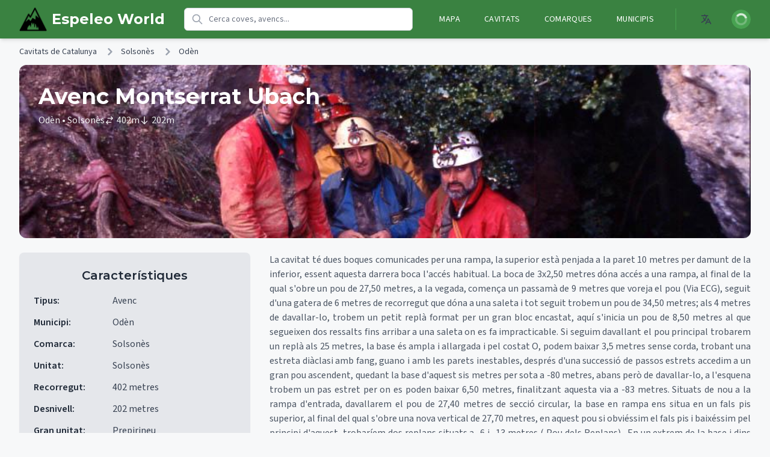

--- FILE ---
content_type: text/html; charset=utf-8
request_url: https://espeleoworld.com/c/avenc-montserrat-ubach
body_size: 15327
content:
<!DOCTYPE html><html lang="ca"><head><meta charSet="utf-8" data-next-head=""/><meta name="viewport" content="initial-scale=1, width=device-width" data-next-head=""/><title data-next-head="">Avenc Montserrat Ubach - Cavitats de Catalunya - EspeleoWorld</title><meta name="title" content="Avenc Montserrat Ubach - Cavitats de Catalunya - EspeleoWorld" data-next-head=""/><meta name="description" content="Important cavitat de 202 metres de desnivell al Solsonès (Odèn)." data-next-head=""/><meta name="keywords" content="coves, cavitats, caves, cave, cova, avenc, avencs, hole, rock, espeologia, speology" data-next-head=""/><meta name="robots" content="index, follow" data-next-head=""/><meta name="language" content="ca" data-next-head=""/><meta property="og:site_name" content="EspeleoWorld" data-next-head=""/><meta property="og:locale" content="ca" data-next-head=""/><meta property="og:locale:alternate" content="es" data-next-head=""/><meta property="og:locale:alternate" content="en" data-next-head=""/><meta property="og:locale:alternate" content="fr" data-next-head=""/><meta property="og:locale:alternate" content="de" data-next-head=""/><meta property="og:locale:alternate" content="ru" data-next-head=""/><meta property="og:locale:alternate" content="zh" data-next-head=""/><meta property="og:locale:alternate" content="ar" data-next-head=""/><link rel="alternate" hrefLang="ca" href="https://espeleoworld.com/c/avenc-montserrat-ubach" data-next-head=""/><link rel="alternate" hrefLang="es" href="https://espeleoworld.com/es/c/avenc-montserrat-ubach" data-next-head=""/><link rel="alternate" hrefLang="en" href="https://espeleoworld.com/en/c/avenc-montserrat-ubach" data-next-head=""/><link rel="alternate" hrefLang="fr" href="https://espeleoworld.com/fr/c/avenc-montserrat-ubach" data-next-head=""/><link rel="alternate" hrefLang="de" href="https://espeleoworld.com/de/c/avenc-montserrat-ubach" data-next-head=""/><link rel="alternate" hrefLang="ru" href="https://espeleoworld.com/ru/c/avenc-montserrat-ubach" data-next-head=""/><link rel="alternate" hrefLang="zh" href="https://espeleoworld.com/zh/c/avenc-montserrat-ubach" data-next-head=""/><link rel="alternate" hrefLang="ar" href="https://espeleoworld.com/ar/c/avenc-montserrat-ubach" data-next-head=""/><link rel="alternate" hrefLang="x-default" href="https://espeleoworld.com/c/avenc-montserrat-ubach" data-next-head=""/><meta property="og:type" content="website" data-next-head=""/><meta property="og:url" content="https://espeleoworld.com/c/avenc-montserrat-ubach" data-next-head=""/><meta property="og:title" content="Avenc Montserrat Ubach - Cavitats de Catalunya - EspeleoWorld" data-next-head=""/><meta property="og:description" content="Important cavitat de 202 metres de desnivell al Solsonès (Odèn)." data-next-head=""/><meta name="twitter:card" content="summary_large_image" data-next-head=""/><meta name="twitter:title" content="Avenc Montserrat Ubach - Cavitats de Catalunya - EspeleoWorld" data-next-head=""/><meta name="twitter:description" content="Important cavitat de 202 metres de desnivell al Solsonès (Odèn)." data-next-head=""/><link rel="canonical" href="https://espeleoworld.com/c/avenc-montserrat-ubach" data-next-head=""/><meta name="theme-color" content="#19857b"/><link rel="shortcut icon" href="/favicon.ico"/><link rel="apple-touch-icon" sizes="57x57" href="/icons/apple-icon-57x57.png"/><link rel="apple-touch-icon" sizes="60x60" href="/icons/apple-icon-60x60.png"/><link rel="apple-touch-icon" sizes="72x72" href="/icons/apple-icon-72x72.png"/><link rel="apple-touch-icon" sizes="76x76" href="/icons/apple-icon-76x76.png"/><link rel="apple-touch-icon" sizes="114x114" href="/icons/apple-icon-114x114.png"/><link rel="apple-touch-icon" sizes="120x120" href="/icons/apple-icon-120x120.png"/><link rel="apple-touch-icon" sizes="144x144" href="/icons/apple-icon-144x144.png"/><link rel="apple-touch-icon" sizes="152x152" href="/icons/apple-icon-152x152.png"/><link rel="apple-touch-icon" sizes="180x180" href="/icons/apple-icon-180x180.png"/><link rel="icon" type="image/png" sizes="192x192" href="/icons/android-icon-192x192.png"/><link rel="icon" type="image/png" sizes="32x32" href="/icons/favicon-32x32.png"/><link rel="icon" type="image/png" sizes="96x96" href="/icons/favicon-96x96.png"/><link rel="icon" type="image/png" sizes="16x16" href="/icons/favicon-16x16.png"/><meta name="msapplication-TileColor" content="#19857b"/><meta name="msapplication-TileImage" content="/icons/ms-icon-144x144.png"/><link rel="manifest" href="/manifest.json"/><link rel="preload" href="/_next/static/media/e8f2fbee2754df70-s.p.9b7a96b4.woff2" as="font" type="font/woff2" crossorigin="anonymous" data-next-font="size-adjust"/><link rel="preload" href="/_next/static/media/47df9ba1c7236d3b-s.p.7bbb93ea.woff2" as="font" type="font/woff2" crossorigin="anonymous" data-next-font="size-adjust"/><link rel="preload" href="/_next/static/chunks/3e0d64f56ca231f9.css" as="style"/><script type="application/ld+json" data-next-head="">{"@context":"http://schema.org","@type":"BreadcrumbList","itemListElement":[{"@type":"ListItem","position":1,"name":"Cavitats de Catalunya","item":"https://espeleoworld.com/c"},{"@type":"ListItem","position":2,"name":"Solsonès","item":"https://espeleoworld.com/comarca/Solsonès"},{"@type":"ListItem","position":3,"name":"Odèn","item":"https://espeleoworld.com/municipi/Odèn"},{"@type":"ListItem","position":4,"name":"Avenc Montserrat Ubach","item":"https://espeleoworld.com/c/avenc-montserrat-ubach"}]}</script><script type="application/ld+json" data-next-head="">{"@context":"http://schema.org","@type":"ItemList","name":"Cavitats de Catalunya Odèn","itemListElement":[{"@type":"ListItem","position":1,"item":{"@type":"Thing","name":"AVENC MONTSERRAT UBACH","url":"https://espeleoworld.com/c/avenc-montserrat-ubach#boca-1"}}]}</script><script type="application/ld+json" data-next-head="">{"@context":"http://schema.org","@type":"TouristAttraction","name":"Avenc Montserrat Ubach","description":"Important cavitat de 202 metres de desnivell al Solsonès (Odèn).","url":"https://espeleoworld.com/c/avenc-montserrat-ubach","address":{"@type":"PostalAddress","addressLocality":"Odèn","addressRegion":"Solsonès","addressCountry":"ES"},"geo":{"@type":"GeoCoordinates","latitude":42.118226,"longitude":1.494214,"elevation":1180},"additionalProperty":[{"@type":"PropertyValue","name":"Tipus","value":"Avenc"},{"@type":"PropertyValue","name":"Recorregut","value":"402 metres"},{"@type":"PropertyValue","name":"Desnivell","value":"202 metres"},{"@type":"PropertyValue","name":"Litologia","value":"Conglomerats"}],"image":[],"containedInPlace":{"@type":"AdministrativeArea","name":"Solsonès","url":"https://espeleoworld.com/comarca/Solsonès"},"dateModified":"2018-12-28 12:22:11","speakable":{"@type":"SpeakableSpecification","cssSelector":["h1",".cave-description",".cave-location"]}}</script><link rel="stylesheet" href="/_next/static/chunks/3e0d64f56ca231f9.css" data-n-g=""/><noscript data-n-css=""></noscript><script src="/_next/static/chunks/4ecf3eb98636b53c.js" defer=""></script><script src="/_next/static/chunks/e8226f1fbcc6b813.js" defer=""></script><script src="/_next/static/chunks/faa2634228b8a9e8.js" defer=""></script><script src="/_next/static/chunks/4deda5b57bac675a.js" defer=""></script><script src="/_next/static/chunks/c124a508da145f9b.js" defer=""></script><script src="/_next/static/chunks/7f9db93194e74ee9.js" defer=""></script><script src="/_next/static/chunks/turbopack-b4057beadf447697.js" defer=""></script><script src="/_next/static/chunks/33041c71c524c6cd.js" defer=""></script><script src="/_next/static/chunks/7776251d2b077f42.js" defer=""></script><script src="/_next/static/chunks/c352351fa1141414.js" defer=""></script><script src="/_next/static/chunks/9d975fea76a61475.js" defer=""></script><script src="/_next/static/chunks/5ba2ab13e698a60c.js" defer=""></script><script src="/_next/static/chunks/turbopack-6eda77dafac981c0.js" defer=""></script><script src="/_next/static/CaW96g_IQp68v2DtcwS8P/_ssgManifest.js" defer=""></script><script src="/_next/static/CaW96g_IQp68v2DtcwS8P/_buildManifest.js" defer=""></script><style id="__jsx-f3e75f0d6a068f28">@media (width<=600px){img.cave{width:118%;margin-left:-9%}}</style></head><body><link rel="preload" as="image" href="https://storage.googleapis.com/espeleoworld.appspot.com/espeleo2/512c1b_1_montserrat_ubach.jpg"/><link rel="preload" as="image" href="https://storage.googleapis.com/espeleoworld.appspot.com/espeleo2/fc56c5_ubach.jpg"/><link rel="preload" as="image" href="https://storage.googleapis.com/espeleoworld.appspot.com/espeleo2/95a845_montse-1.jpg"/><link rel="preload" as="image" href="https://storage.googleapis.com/espeleoworld.appspot.com/espeleo2/6026e6_montse-2.jpg"/><link rel="preload" as="image" href="https://storage.googleapis.com/espeleoworld.appspot.com/espeleo2/7fbb1d_2_montserrat_ubach.jpg"/><link rel="preload" as="image" href="https://storage.googleapis.com/espeleoworld.appspot.com/espeleo2/474213_3_montserrat_ubach.jpg"/><link rel="preload" as="image" href="https://storage.googleapis.com/espeleoworld.appspot.com/espeleo2/51f8a8_4_montserrat_ubach.jpg"/><link rel="preload" as="image" href="https://storage.googleapis.com/espeleoworld.appspot.com/espeleo2/d353ea_6_montserrat_ubach.jpg"/><link rel="preload" as="image" href="https://storage.googleapis.com/espeleoworld.appspot.com/espeleo2/37fd46_7_montserrat_ubach.jpg"/><link rel="preload" as="image" href="https://storage.googleapis.com/espeleoworld.appspot.com/espeleo2/539a50_8_montserrat_ubach.jpg"/><link rel="preload" as="image" href="https://storage.googleapis.com/espeleoworld.appspot.com/espeleo2/8c75fe_9_montserrat_ubach.jpg"/><link rel="preload" as="image" href="https://storage.googleapis.com/espeleoworld.appspot.com/espeleo2/444b70_10_montserrat_ubach.jpg"/><link rel="preload" as="image" href="https://storage.googleapis.com/espeleoworld.appspot.com/espeleo2/dc1e51_13_montserrat_ubach.jpg"/><link rel="preload" as="image" href="https://storage.googleapis.com/espeleoworld.appspot.com/espeleo2/8b4b82_14_montserrat_ubach.jpg"/><link rel="preload" as="image" href="https://storage.googleapis.com/espeleoworld.appspot.com/espeleo2/17081f_15_montserrat_ubach.jpg"/><link rel="preload" as="image" href="https://storage.googleapis.com/espeleoworld.appspot.com/espeleo2/8ec16e_16_montserrat_ubach.jpg"/><link rel="preload" as="image" href="https://storage.googleapis.com/espeleoworld.appspot.com/espeleo2/76d36d_18_montserrat_ubach.jpg"/><link rel="preload" as="image" href="https://storage.googleapis.com/espeleoworld.appspot.com/espeleo2/3c2a79_19_montserrat_ubach.jpg"/><link rel="preload" as="image" href="https://storage.googleapis.com/espeleoworld.appspot.com/espeleo2/a7300a_montse-3.jpg"/><link rel="preload" as="image" href="https://storage.googleapis.com/espeleoworld.appspot.com/espeleo2/68f68a_montse-2.jpg"/><link rel="preload" as="image" href="https://storage.googleapis.com/espeleoworld.appspot.com/espeleo2/0fa026_montse-1.jpg"/><link rel="preconnect" href="/image/fc56c5_ubach.jpg"/><link rel="prefetch" href="/image/fc56c5_ubach.jpg"/><link rel="preconnect" href="/image/512c1b_1_montserrat_ubach.jpg"/><link rel="prefetch" href="/image/512c1b_1_montserrat_ubach.jpg"/><div id="__next"><script>((e,i,s,u,m,a,l,h)=>{let d=document.documentElement,w=["light","dark"];function p(n){(Array.isArray(e)?e:[e]).forEach(y=>{let k=y==="class",S=k&&a?m.map(f=>a[f]||f):m;k?(d.classList.remove(...S),d.classList.add(a&&a[n]?a[n]:n)):d.setAttribute(y,n)}),R(n)}function R(n){h&&w.includes(n)&&(d.style.colorScheme=n)}function c(){return window.matchMedia("(prefers-color-scheme: dark)").matches?"dark":"light"}if(u)p(u);else try{let n=localStorage.getItem(i)||s,y=l&&n==="system"?c():n;p(y)}catch(n){}})("class","theme","system",null,["light","dark"],null,true,true)</script><div class=" "><header class="bg-primary-600 dark:bg-primary-800 text-white shadow-md"><div class="w-full px-4 sm:px-6 lg:px-8"><div class="flex justify-between h-16 gap-4"><div class="flex items-center md:hidden"><button type="button" class="inline-flex items-center justify-center p-2 rounded-md text-white hover:bg-primary-500 dark:hover:bg-primary-700 focus:outline-none focus:ring-2 focus:ring-inset focus:ring-white" aria-controls="mobile-menu" aria-expanded="false"><span class="sr-only">Open main menu</span><svg class="h-6 w-6" xmlns="http://www.w3.org/2000/svg" fill="none" viewBox="0 0 24 24" stroke="currentColor"><path stroke-linecap="round" stroke-linejoin="round" stroke-width="2" d="M4 6h16M4 12h16M4 18h16"></path></svg></button></div><div class="flex items-center justify-center md:justify-start"><a class="flex items-center flex-shrink-0" data-testid="home-link" href="/"><img alt="Espeleoworld Logo" loading="lazy" width="46" height="46" decoding="async" data-nimg="1" style="color:transparent" srcSet="/_next/image?url=%2Ficons%2Fms-icon-310x310.png&amp;w=48&amp;q=75 1x, /_next/image?url=%2Ficons%2Fms-icon-310x310.png&amp;w=96&amp;q=75 2x" src="/_next/image?url=%2Ficons%2Fms-icon-310x310.png&amp;w=96&amp;q=75"/><span class="ml-2 text-2xl font-bold whitespace-nowrap brand-font" data-testid="main-heading">Espeleo World</span></a></div><div class="hidden md:flex flex-1 items-center px-8 max-w-3xl"><div class="relative w-full max-w-2xl"><div class="relative"><div class="absolute inset-y-0 left-0 pl-3 flex items-center pointer-events-none"><svg class="h-5 w-5 text-gray-400" fill="none" viewBox="0 0 24 24" stroke="currentColor"><path stroke-linecap="round" stroke-linejoin="round" stroke-width="2" d="M21 21l-6-6m2-5a7 7 0 11-14 0 7 7 0 0114 0z"></path></svg></div><input type="search" class="block w-full pl-10 pr-10 py-2 border border-gray-300 dark:border-gray-600 rounded-md leading-5 bg-white dark:bg-gray-700 placeholder-gray-500 focus:outline-none focus:placeholder-gray-400 focus:ring-1 focus:ring-primary-500 focus:border-primary-500 sm:text-sm text-gray-900 dark:text-gray-100 transition duration-150 ease-in-out [&amp;::-webkit-search-cancel-button]:hidden" placeholder="Cerca coves, avencs..." value=""/></div></div></div><div class="hidden md:flex items-center space-x-6"><nav class="flex space-x-4"><a class="px-3 py-2 rounded-md text-sm font-medium uppercase tracking-wide hover:bg-primary-500 dark:hover:bg-primary-700 " data-testid="nav-m" href="/m">Mapa</a><a class="px-3 py-2 rounded-md text-sm font-medium uppercase tracking-wide hover:bg-primary-500 dark:hover:bg-primary-700 " data-testid="nav-c" href="/c">Cavitats</a><a class="px-3 py-2 rounded-md text-sm font-medium uppercase tracking-wide hover:bg-primary-500 dark:hover:bg-primary-700 " data-testid="nav-comarca" href="/comarca">Comarques</a><a class="px-3 py-2 rounded-md text-sm font-medium uppercase tracking-wide hover:bg-primary-500 dark:hover:bg-primary-700 " data-testid="nav-municipi" href="/municipi">Municipis</a></nav><div class="flex items-center space-x-4 border-l border-primary-500 pl-6"><div class="relative mx-2"><button data-testid="language-switcher" class="inline-flex items-center justify-center p-2 rounded-md text-gray-700 dark:text-gray-300 hover:bg-gray-100 dark:hover:bg-gray-800 focus:outline-none focus:ring-2 focus:ring-primary-500"><span class="sr-only">Open language menu</span><svg xmlns="http://www.w3.org/2000/svg" class="h-5 w-5" fill="none" viewBox="0 0 24 24" stroke="currentColor"><path stroke-linecap="round" stroke-linejoin="round" stroke-width="2" d="M3 5h12M9 3v2m1.048 9.5A18.022 18.022 0 016.412 9m6.088 9h7M11 21l5-10 5 10M12.751 5C11.783 10.77 8.07 15.61 3 18.129"></path></svg></button></div><div class="relative ml-3"><button class="flex rounded-full bg-primary-700 hover:bg-primary-600 text-sm focus:outline-none focus:ring-2 focus:ring-white focus:ring-offset-2 focus:ring-offset-primary-800" title="Iniciar sessió" data-testid="profile-button"><span class="sr-only">Iniciar sessió</span><div class="h-8 w-8 rounded-full bg-primary-500 flex items-center justify-center"><svg class="animate-spin h-5 w-5 text-white" xmlns="http://www.w3.org/2000/svg" fill="none" viewBox="0 0 24 24"><circle class="opacity-25" cx="12" cy="12" r="10" stroke="currentColor" stroke-width="4"></circle><path class="opacity-75" fill="currentColor" d="M4 12a8 8 0 018-8V0C5.373 0 0 5.373 0 12h4zm2 5.291A7.962 7.962 0 014 12H0c0 3.042 1.135 5.824 3 7.938l3-2.647z"></path></svg></div></button></div></div></div><div class="flex md:hidden items-center space-x-4"><div class="relative ml-3"><button class="flex rounded-full bg-primary-700 hover:bg-primary-600 text-sm focus:outline-none focus:ring-2 focus:ring-white focus:ring-offset-2 focus:ring-offset-primary-800" title="Iniciar sessió" data-testid="profile-button"><span class="sr-only">Iniciar sessió</span><div class="h-8 w-8 rounded-full bg-primary-500 flex items-center justify-center"><svg class="animate-spin h-5 w-5 text-white" xmlns="http://www.w3.org/2000/svg" fill="none" viewBox="0 0 24 24"><circle class="opacity-25" cx="12" cy="12" r="10" stroke="currentColor" stroke-width="4"></circle><path class="opacity-75" fill="currentColor" d="M4 12a8 8 0 018-8V0C5.373 0 0 5.373 0 12h4zm2 5.291A7.962 7.962 0 014 12H0c0 3.042 1.135 5.824 3 7.938l3-2.647z"></path></svg></div></button></div></div></div></div><div class="hidden md:hidden" id="mobile-menu"><div class="px-2 pt-2 pb-3 space-y-1 sm:px-3"><div class="pb-3"><div class="relative w-full max-w-2xl"><div class="relative"><div class="absolute inset-y-0 left-0 pl-3 flex items-center pointer-events-none"><svg class="h-5 w-5 text-gray-400" fill="none" viewBox="0 0 24 24" stroke="currentColor"><path stroke-linecap="round" stroke-linejoin="round" stroke-width="2" d="M21 21l-6-6m2-5a7 7 0 11-14 0 7 7 0 0114 0z"></path></svg></div><input type="search" class="block w-full pl-10 pr-10 py-2 border border-gray-300 dark:border-gray-600 rounded-md leading-5 bg-white dark:bg-gray-700 placeholder-gray-500 focus:outline-none focus:placeholder-gray-400 focus:ring-1 focus:ring-primary-500 focus:border-primary-500 sm:text-sm text-gray-900 dark:text-gray-100 transition duration-150 ease-in-out [&amp;::-webkit-search-cancel-button]:hidden" placeholder="Cerca coves, avencs..." value=""/></div></div></div><a class="block px-3 py-2 rounded-md text-base font-medium hover:bg-primary-500 dark:hover:bg-primary-700" data-testid="mobile-nav-m" href="/m">Mapa</a><a class="block px-3 py-2 rounded-md text-base font-medium hover:bg-primary-500 dark:hover:bg-primary-700" data-testid="mobile-nav-c" href="/c">Cavitats</a><a class="block px-3 py-2 rounded-md text-base font-medium hover:bg-primary-500 dark:hover:bg-primary-700" data-testid="mobile-nav-comarca" href="/comarca">Comarques</a><a class="block px-3 py-2 rounded-md text-base font-medium hover:bg-primary-500 dark:hover:bg-primary-700" data-testid="mobile-nav-municipi" href="/municipi">Municipis</a></div><div class="pt-4 pb-3 border-t border-primary-700 dark:border-primary-900"><div class="flex items-center px-5 space-x-4"><div class="relative mx-2"><button data-testid="language-switcher" class="inline-flex items-center justify-center p-2 rounded-md text-gray-700 dark:text-gray-300 hover:bg-gray-100 dark:hover:bg-gray-800 focus:outline-none focus:ring-2 focus:ring-primary-500"><span class="sr-only">Open language menu</span><svg xmlns="http://www.w3.org/2000/svg" class="h-5 w-5" fill="none" viewBox="0 0 24 24" stroke="currentColor"><path stroke-linecap="round" stroke-linejoin="round" stroke-width="2" d="M3 5h12M9 3v2m1.048 9.5A18.022 18.022 0 016.412 9m6.088 9h7M11 21l5-10 5 10M12.751 5C11.783 10.77 8.07 15.61 3 18.129"></path></svg></button></div></div></div></div></header><div class="w-full p-0 m-0"><div class="w-full max-w-7xl mx-auto px-4 sm:px-6 lg:px-8"><nav class="flex py-3 text-gray-700" aria-label="Breadcrumb"><ol class="inline-flex items-center space-x-1 md:space-x-3"><li class="inline-flex items-center"><a class="inline-flex items-center text-sm font-medium text-gray-700 dark:text-gray-300 hover:text-primary-600 dark:hover:text-primary-400" href="/c">Cavitats de Catalunya</a></li><li><div class="flex items-center"><svg class="w-3 h-3 text-gray-400 mx-1" aria-hidden="true" xmlns="http://www.w3.org/2000/svg" fill="none" viewBox="0 0 6 10"><path stroke="currentColor" stroke-linecap="round" stroke-linejoin="round" stroke-width="2" d="m1 9 4-4-4-4"></path></svg><a class="ml-1 text-sm font-medium text-gray-700 dark:text-gray-300 hover:text-primary-600 dark:hover:text-primary-400 md:ml-2" href="/comarca/Solson%C3%A8s">Solsonès</a></div></li><li><div class="flex items-center"><svg class="w-3 h-3 text-gray-400 mx-1" aria-hidden="true" xmlns="http://www.w3.org/2000/svg" fill="none" viewBox="0 0 6 10"><path stroke="currentColor" stroke-linecap="round" stroke-linejoin="round" stroke-width="2" d="m1 9 4-4-4-4"></path></svg><a class="ml-1 text-sm font-medium text-gray-700 dark:text-gray-300 hover:text-primary-600 dark:hover:text-primary-400 md:ml-2" href="/municipi/Od%C3%A8n">Odèn</a></div></li></ol></nav><div class="relative w-full h-48 md:h-64 lg:h-72 rounded-xl overflow-hidden mb-6"><img src="https://storage.googleapis.com/espeleoworld.appspot.com/espeleo2/512c1b_1_montserrat_ubach.jpg" alt="Avenc Montserrat Ubach" class="absolute inset-0 w-full h-full object-cover" loading="eager"/><div class="absolute inset-0 bg-gradient-to-t from-black/80 via-black/40 to-transparent"></div><div class="absolute inset-0 flex flex-col justify-end p-6 md:p-8"><h1 class="text-2xl md:text-3xl lg:text-4xl font-bold text-white drop-shadow-lg mb-2">Avenc Montserrat Ubach</h1><div class="flex flex-wrap items-center gap-x-4 gap-y-1 text-sm md:text-base text-white/90 drop-shadow cave-location"><span>Odèn<!-- --> • Solsonès</span><span class="flex items-center"><svg class="h-4 w-4 mr-1" fill="none" viewBox="0 0 24 24" stroke="currentColor"><path stroke-linecap="round" stroke-linejoin="round" stroke-width="2" d="M8 7h12m0 0l-4-4m4 4l-4 4m0 6H4m0 0l4 4m-4-4l4-4"></path></svg>402<!-- -->m</span><span class="flex items-center"><svg class="h-4 w-4 mr-1" fill="none" viewBox="0 0 24 24" stroke="currentColor"><path stroke-linecap="round" stroke-linejoin="round" stroke-width="2" d="M19 14l-7 7m0 0l-7-7m7 7V3"></path></svg>202<!-- -->m</span></div></div></div><div class="flex flex-col md:grid md:grid-cols-3 md:gap-8"><div class="md:col-span-1 md:sticky md:top-8 h-fit"><section class="bg-gray-200 dark:bg-gray-800/50 rounded-lg p-6 mb-6 md:mb-0 shadow-sm w-full"><h2 class="text-xl font-semibold mb-4 text-gray-800 dark:text-gray-100 text-center">Característiques</h2><ul class="list-none pl-0 text-gray-700 dark:text-gray-300"><li class="mb-3"><span class="font-semibold text-gray-800 dark:text-gray-100 min-w-32 inline-block">Tipus<!-- -->:</span> <span class="text-gray-700 dark:text-gray-300 break-words">Avenc</span></li><li class="mb-3"><span class="font-semibold text-gray-800 dark:text-gray-100 min-w-32 inline-block">Municipi<!-- -->:</span> <span class="text-gray-700 dark:text-gray-300 break-words">Odèn</span></li><li class="mb-3"><span class="font-semibold text-gray-800 dark:text-gray-100 min-w-32 inline-block">Comarca<!-- -->:</span> <span class="text-gray-700 dark:text-gray-300 break-words">Solsonès</span></li><li class="mb-3"><span class="font-semibold text-gray-800 dark:text-gray-100 min-w-32 inline-block">Unitat<!-- -->:</span> <span class="text-gray-700 dark:text-gray-300 break-words">Solsonès</span></li><li class="mb-3"><span class="font-semibold text-gray-800 dark:text-gray-100 min-w-32 inline-block">Recorregut<!-- -->:</span> <span class="text-gray-700 dark:text-gray-300 break-words">402 metres</span></li><li class="mb-3"><span class="font-semibold text-gray-800 dark:text-gray-100 min-w-32 inline-block">Desnivell<!-- -->:</span> <span class="text-gray-700 dark:text-gray-300 break-words">202 metres</span></li><li class="mb-3"><span class="font-semibold text-gray-800 dark:text-gray-100 min-w-32 inline-block">Gran unitat<!-- -->:</span> <span class="text-gray-700 dark:text-gray-300 break-words">Prepirineu</span></li><li class="mb-3"><span class="font-semibold text-gray-800 dark:text-gray-100 min-w-32 inline-block">Litologia<!-- -->:</span> <span class="text-gray-700 dark:text-gray-300 break-words">Conglomerats</span></li><li class="mb-3"><span class="font-semibold text-gray-800 dark:text-gray-100 min-w-32 inline-block">Bio<!-- -->:</span> <span class="text-gray-700 dark:text-gray-300 break-words">Coleòpters Speonomus (Speonomus) mengeli Jeannel 1910 (àmpliament distribuït per les cavitats del nord del Solsonès)</span></li><li class="mb-3"><span class="font-semibold text-gray-800 dark:text-gray-100 min-w-32 inline-block">Última revisió<!-- -->:</span> <span class="text-gray-700 dark:text-gray-300 break-words">2018-12-28</span></li></ul></section><section class="mt-8"><div class="bg-gray-200 dark:bg-gray-800/50 rounded-lg p-6 shadow-sm w-full"><h2 class="text-xl font-semibold mb-4 text-gray-800 dark:text-gray-100 text-center">Situació</h2><div class="mt-4 mb-4"><div class="prose dark:prose-invert max-w-none"><p class="mb-4 text-justify text-gray-600 dark:text-gray-300">L&#x27;avenc es troba al Clot del Teix, a la part alta del barranc anomenat Clot de l&#x27;Esplugapalla, continuació del Rasar de la Teuleria, en una una zona amb relleu molt vertical. A 40 metres per sota del Camí Ral de Baix, antic camí ral de la vall del Segre a la vall de Lord. La zona és muntanyosa, formant part de les serres d&#x27;Odèn i del Port del Comte. Està al vessant S de la serra de Querol que desguassa al torrent de Junyent que s&#x27;ajunta amb el riu d&#x27;Odèn, formant part de la conca hidrogràfica del Segre. Des de Coll de Jou en direcció a Cambrils (Odèn) per la carretera L-401, en arribar aproximadament al quilòmetre 34,100, trobarem a l&#x27;esquerra una pista que dóna accés a la finca Cavallera, als 200 metres trobarem a la dreta una bassa d&#x27;aigua, del costat S de la bassa surt una pista a l&#x27;esquerra que en uns 300 metres ens situarà davant d&#x27;una canal (Canal Estreta) que baixa en fort pendent en direcció al Clot d&#x27;Esplugapalla, un cop davallats una quarantena de metres, un corriol a la dreta ens durà fins la boca inferior de la cavitat. Per visitar la cavitat es convenient omplir un formulari que trobareu al blog: avencmontserratubach.blogspot (apartat de visites a l&#x27;avenc) o posar-se en contacte amb la Federació Catalana d&#x27;Espeleologia: espeleologia.cat</p></div></div><div style="height:300px" class="w-full relative bg-gray-50 rounded-lg overflow-hidden"><div class="w-full h-full flex items-center justify-center bg-gray-100 text-gray-400"><span class="sr-only">Mapa</span></div></div></div></section></div><div class="md:col-span-2"><section class="mb-8"><div class="prose dark:prose-invert max-w-none"><p class="mb-4 text-justify text-gray-600 dark:text-gray-300">La cavitat té dues boques comunicades per una rampa, la superior està penjada a la paret 10 metres per damunt de la inferior, essent aquesta darrera boca l&#x27;accés habitual. La boca de 3x2,50 metres dóna accés a una rampa, al final de la qual s&#x27;obre un pou de 27,50 metres, a la vegada, comença un passamà de 9 metres que voreja el pou (Via ECG), seguit d&#x27;una gatera de 6 metres de recorregut que dóna a una saleta i tot seguit trobem un pou de 34,50 metres; als 4 metres de davallar-lo, trobem un petit replà format per un gran bloc encastat, aquí s&#x27;inicia un pou de 8,50 metres al que segueixen dos ressalts fins arribar a una saleta on es fa impracticable. Si seguim davallant el pou principal trobarem un replà als 25 metres, la base és ampla i allargada i pel costat O, podem baixar 3,5 metres sense corda, trobant una estreta diàclasi amb fang, guano i amb les parets inestables, després d&#x27;una successió de passos estrets accedim a un gran pou ascendent, quedant la base d&#x27;aquest sis metres per sota a -80 metres, abans però de davallar-lo, a l&#x27;esquena trobem un pas estret per on es poden baixar 6,50 metres, finalitzant aquesta via a -83 metres. Situats de nou a la rampa d&#x27;entrada, davallarem el pou de 27,40 metres de secció circular, la base en rampa ens situa en un fals pis superior, al final del qual s&#x27;obre una nova vertical de 27,70 metres, en aquest pou si obviéssim el fals pis i baixéssim pel principi d&#x27;aquest, trobaríem dos replans situats a -6 i -13 metres ( Pou dels Replans) . En un extrem de la base i dins d&#x27;un estrat margós s&#x27;obre el tercer pou de 22 metres ( Pou de la Xineta ), que també es manté unit per la seva part alta amb la base del segon, mitjançant un estret conducte. Al fons d&#x27;aquest tercer pou surten tres branques, una de les quals, molt estreta, dóna a un petit fus lateral, mentre que pel costat oposat, una altra petita galeria inclinada desemboca lateralment en un ample pou a 12 metres sobre la base del quart pou. A aquest mateix punt també s&#x27;hi pot arribar remuntant 4 metres des de la base del tercer pou, fins arribar a una gran finestra que dóna accés a una vertical en la que als 7 metres es desenvolupa un gran gour i després d&#x27;un estretament baixa fins la base del quart pou. Just a terra s&#x27;obre una gatera que després de 5 metres desemboca en una vertical de 3 metres, on es necessita una baga, a la base trobem una amplia galeria que en la seva part final trobem una cúpula de 13 metres d&#x27;alt i el terra ple de grans blocs, entre mig d&#x27;ells s&#x27;obre l&#x27;entrada del cinquè pou de 22 metres, el qual té un replà a -8 metres (depenent d&#x27;on s&#x27;instal·li es baixa directe) . Un cop a la base, aquesta s&#x27;eixampla cap el N, on trobem l&#x27;entrada del sisè pou de 23 metres amb un replà a -14 metres. Al fons d&#x27;aquest pou, s&#x27;inicia una rampa en fort pendent i diversos ressalts iniciant-se el setè pou. A aquest s&#x27;hi arriba lateralment i a mig aire; el fons forma una galeria estreta totalment ocupada per argiles, acabant en un darrer pouet de 2 metres. També es pot arribar a aquest punt per una finestra situada a 4 metres sobre la base d&#x27;un fus lateral de la rampa anterior al pou, la davallada per aquest costat presenta una inclinació de 80º fins arribar a una rampa argilosa que ens situa en el mateix punt final indicat anteriorment. El desnivell total és de 202 metres (-198,5/+3,5).</p></div></section><section class="mt-8"><h2 class="text-xl font-semibold mb-4 text-gray-800 dark:text-gray-100">Història</h2><div class="prose dark:prose-invert max-w-none"><p class="mb-4 text-justify text-gray-600 dark:text-gray-300">Els dies 14 al 19 d&#x27;abril de 1963 durant una campanya de prospecció en que hi participen Montse Ubach, Carme Tarrés i J. Ubach, del EDES del CECB, localitzen una cavitat sense nom concret en els encontorns de la casa Cavallera, sembla ser que el naturals de la zona la denominaven com “la Bòfia”. Els dies 2 i 3 de juny de 1963 i dintre de l&#x27;anomenada “Operació Solsonès”, amb la participació de Montse Ubach, C. Tarrés, J. Ubach (EDES-CECB); J. Subils, A. Arnal (EDECA); J. Senent (ERE-CEC); F. Alabart, E. Sabaté (SIRE-UEC) i C. Rostand (CE Pirenaic), davallen la cavitat fins a -80 metres quedant aturats per manca de material. Els participants acorden batejar la cavitat amb el nom de la descobridora, na Montserrat Ubach, quan en principi s&#x27;havia proposat posar-li el nom de “Avenc de la Boca del Boix”. Els dies 28, 29 i 30 de juny de 1963 els mateixos integrants de l&#x27;exploració anterior, amb la incorporació de l&#x27;Oleguer Escolà (ERE-CEC), junt amb 240 metres d&#x27;escales accedeixen a la cavitat a les 9 del matí del dia 29 i surten després de 33 hores d&#x27;exploració a les 6 de la tarda del dia 30. En aquesta primera exploració se li atorga erròniament una fondària de -217 metres, que acaba rectificada a - 210 en la primera topografia que es realitza. Un any després, i amb les dades i detalls de l&#x27;exploració facilitades pels anteriors exploradors, un equip de GES del CMB format per JM. Torras, R. Parera, A. Masriera, C. Masriera, i D. Vergès exploren la cavitat realitzant una mesura de la mateixa en que els hi dóna una fondària de 202 metres. Aquests publiquen una nota de l&#x27;exploració al diari “La Vanguardia Española” tot canviant-li el nom a la cavitat, anomenant-la “Bòfia de Torremàs”. La polèmica sobre el nom de la cavitat ha durat força anys, donant peu a diversos articles sobre el tema. Sembla ser però, que el nom de Montserrat Ubach ha acabat essent acceptat majoritàriament dintre de l&#x27;àmbit espeleològic, encara que actualment al mapa 1:50000 de l&#x27;ICC encara apareix com a Bòfia de Torremàs. L&#x27;any 1982 apareix publicada una nova topografia realitzada per membres de l&#x27;Espeleo Club de Gràcia; aquesta dóna una fondària de cota -198,6 metres L&#x27;any 1985, de nou membres de l&#x27;EC de Gràcia realitzen un delicat flanqueig per damunt del primer pou i descobreixen la via Espeleo Club de Gràcia , que independentment de la resta de pous arriba a la cota -83 metres. També a la boca superior situen una cota de +3,5 metres respecte a aquesta entrada, això li dóna un desnivell de 202 metres (-189,5/+3,5).</p></div></section><div class="grid grid-cols-1 lg:grid-cols-2 gap-8 mt-8"><section><h2 class="text-xl font-semibold mb-4 text-gray-800 dark:text-gray-100">Topogràfics</h2><div class="relative w-full max-w-4xl mx-auto"><div class="relative h-auto max-h-[600px] flex justify-center bg-gray-100 dark:bg-gray-800 rounded-lg overflow-hidden"><img src="https://storage.googleapis.com/espeleoworld.appspot.com/espeleo2/fc56c5_ubach.jpg" alt="Avenc Montserrat Ubach - Topografia, Odèn, Solsonès" title="Avenc Montserrat Ubach: Important cavitat de 202 metres de desnivell al Solsonès (Odèn)." loading="lazy" class="max-h-[600px] max-w-full object-contain cursor-pointer"/><a class="absolute bottom-2 left-2 bg-black/40 hover:bg-black/60 text-white text-xs px-2 py-1 rounded-md flex items-center" aria-label="Veure imatge" href="/image/fc56c5_ubach.jpg"><svg xmlns="http://www.w3.org/2000/svg" class="h-4 w-4 mr-1" fill="none" viewBox="0 0 24 24" stroke="currentColor"><path stroke-linecap="round" stroke-linejoin="round" stroke-width="2" d="M10 6H6a2 2 0 00-2 2v10a2 2 0 002 2h10a2 2 0 002-2v-4M14 4h6m0 0v6m0-6L10 14"></path></svg>Veure imatge</a><button class="absolute left-2 top-1/2 transform -translate-y-1/2 bg-black/30 dark:bg-white/10 hover:bg-black/50 dark:hover:bg-white/20 text-white p-2 rounded-full focus:outline-none" aria-label="Imatge anterior"><svg xmlns="http://www.w3.org/2000/svg" class="h-6 w-6" fill="none" viewBox="0 0 24 24" stroke="currentColor"><path stroke-linecap="round" stroke-linejoin="round" stroke-width="2" d="M15 19l-7-7 7-7"></path></svg></button><button class="absolute right-2 top-1/2 transform -translate-y-1/2 bg-black/30 dark:bg-white/10 hover:bg-black/50 dark:hover:bg-white/20 text-white p-2 rounded-full focus:outline-none" aria-label="Següent imatge"><svg xmlns="http://www.w3.org/2000/svg" class="h-6 w-6" fill="none" viewBox="0 0 24 24" stroke="currentColor"><path stroke-linecap="round" stroke-linejoin="round" stroke-width="2" d="M9 5l7 7-7 7"></path></svg></button><div class="absolute top-2 right-2 bg-black/30 text-white text-xs px-2 py-1 rounded-md pointer-events-none">Clic per ampliar</div></div><div class="text-center mt-2 text-sm text-gray-600 dark:text-gray-400">Imatge 1 de 3</div><div class="flex overflow-x-auto space-x-2 mt-4 pb-2"><button class="flex-shrink-0 w-16 h-16 rounded-md overflow-hidden border-2 focus:outline-none border-primary-500 dark:border-primary-400" aria-label="Veure imatge 1"><img src="https://storage.googleapis.com/espeleoworld.appspot.com/espeleo2/fc56c5_ubach.jpg" alt="Avenc Montserrat Ubach - Miniatura 1, Odèn" class="w-full h-full object-cover"/></button><button class="flex-shrink-0 w-16 h-16 rounded-md overflow-hidden border-2 focus:outline-none border-gray-200 dark:border-gray-700" aria-label="Veure imatge 2"><img src="https://storage.googleapis.com/espeleoworld.appspot.com/espeleo2/95a845_montse-1.jpg" alt="Avenc Montserrat Ubach - Miniatura 2, Odèn" class="w-full h-full object-cover"/></button><button class="flex-shrink-0 w-16 h-16 rounded-md overflow-hidden border-2 focus:outline-none border-gray-200 dark:border-gray-700" aria-label="Veure imatge 3"><img src="https://storage.googleapis.com/espeleoworld.appspot.com/espeleo2/6026e6_montse-2.jpg" alt="Avenc Montserrat Ubach - Miniatura 3, Odèn" class="w-full h-full object-cover"/></button></div></div></section><section><h2 class="text-xl font-semibold mb-4 text-gray-800 dark:text-gray-100">Fotos</h2><div class="relative w-full max-w-4xl mx-auto"><div class="relative h-auto max-h-[600px] flex justify-center bg-gray-100 dark:bg-gray-800 rounded-lg overflow-hidden"><img src="https://storage.googleapis.com/espeleoworld.appspot.com/espeleo2/512c1b_1_montserrat_ubach.jpg" alt="Avenc Montserrat Ubach - Foto, Odèn, Solsonès" title="Avenc Montserrat Ubach: Important cavitat de 202 metres de desnivell al Solsonès (Odèn)." loading="lazy" class="max-h-[600px] max-w-full object-contain cursor-pointer"/><a class="absolute bottom-2 left-2 bg-black/40 hover:bg-black/60 text-white text-xs px-2 py-1 rounded-md flex items-center" aria-label="Veure imatge" href="/image/512c1b_1_montserrat_ubach.jpg"><svg xmlns="http://www.w3.org/2000/svg" class="h-4 w-4 mr-1" fill="none" viewBox="0 0 24 24" stroke="currentColor"><path stroke-linecap="round" stroke-linejoin="round" stroke-width="2" d="M10 6H6a2 2 0 00-2 2v10a2 2 0 002 2h10a2 2 0 002-2v-4M14 4h6m0 0v6m0-6L10 14"></path></svg>Veure imatge</a><button class="absolute left-2 top-1/2 transform -translate-y-1/2 bg-black/30 dark:bg-white/10 hover:bg-black/50 dark:hover:bg-white/20 text-white p-2 rounded-full focus:outline-none" aria-label="Imatge anterior"><svg xmlns="http://www.w3.org/2000/svg" class="h-6 w-6" fill="none" viewBox="0 0 24 24" stroke="currentColor"><path stroke-linecap="round" stroke-linejoin="round" stroke-width="2" d="M15 19l-7-7 7-7"></path></svg></button><button class="absolute right-2 top-1/2 transform -translate-y-1/2 bg-black/30 dark:bg-white/10 hover:bg-black/50 dark:hover:bg-white/20 text-white p-2 rounded-full focus:outline-none" aria-label="Següent imatge"><svg xmlns="http://www.w3.org/2000/svg" class="h-6 w-6" fill="none" viewBox="0 0 24 24" stroke="currentColor"><path stroke-linecap="round" stroke-linejoin="round" stroke-width="2" d="M9 5l7 7-7 7"></path></svg></button><div class="absolute top-2 right-2 bg-black/30 text-white text-xs px-2 py-1 rounded-md pointer-events-none">Clic per ampliar</div></div><div class="text-center mt-2 text-sm text-gray-600 dark:text-gray-400">Imatge 1 de 18</div><div class="flex overflow-x-auto space-x-2 mt-4 pb-2"><button class="flex-shrink-0 w-16 h-16 rounded-md overflow-hidden border-2 focus:outline-none border-primary-500 dark:border-primary-400" aria-label="Veure imatge 1"><img src="https://storage.googleapis.com/espeleoworld.appspot.com/espeleo2/512c1b_1_montserrat_ubach.jpg" alt="Avenc Montserrat Ubach - Miniatura 1, Odèn" class="w-full h-full object-cover"/></button><button class="flex-shrink-0 w-16 h-16 rounded-md overflow-hidden border-2 focus:outline-none border-gray-200 dark:border-gray-700" aria-label="Veure imatge 2"><img src="https://storage.googleapis.com/espeleoworld.appspot.com/espeleo2/7fbb1d_2_montserrat_ubach.jpg" alt="Avenc Montserrat Ubach - Miniatura 2, Odèn" class="w-full h-full object-cover"/></button><button class="flex-shrink-0 w-16 h-16 rounded-md overflow-hidden border-2 focus:outline-none border-gray-200 dark:border-gray-700" aria-label="Veure imatge 3"><img src="https://storage.googleapis.com/espeleoworld.appspot.com/espeleo2/474213_3_montserrat_ubach.jpg" alt="Avenc Montserrat Ubach - Miniatura 3, Odèn" class="w-full h-full object-cover"/></button><button class="flex-shrink-0 w-16 h-16 rounded-md overflow-hidden border-2 focus:outline-none border-gray-200 dark:border-gray-700" aria-label="Veure imatge 4"><img src="https://storage.googleapis.com/espeleoworld.appspot.com/espeleo2/51f8a8_4_montserrat_ubach.jpg" alt="Avenc Montserrat Ubach - Miniatura 4, Odèn" class="w-full h-full object-cover"/></button><button class="flex-shrink-0 w-16 h-16 rounded-md overflow-hidden border-2 focus:outline-none border-gray-200 dark:border-gray-700" aria-label="Veure imatge 5"><img src="https://storage.googleapis.com/espeleoworld.appspot.com/espeleo2/d353ea_6_montserrat_ubach.jpg" alt="Avenc Montserrat Ubach - Miniatura 5, Odèn" class="w-full h-full object-cover"/></button><button class="flex-shrink-0 w-16 h-16 rounded-md overflow-hidden border-2 focus:outline-none border-gray-200 dark:border-gray-700" aria-label="Veure imatge 6"><img src="https://storage.googleapis.com/espeleoworld.appspot.com/espeleo2/37fd46_7_montserrat_ubach.jpg" alt="Avenc Montserrat Ubach - Miniatura 6, Odèn" class="w-full h-full object-cover"/></button><button class="flex-shrink-0 w-16 h-16 rounded-md overflow-hidden border-2 focus:outline-none border-gray-200 dark:border-gray-700" aria-label="Veure imatge 7"><img src="https://storage.googleapis.com/espeleoworld.appspot.com/espeleo2/539a50_8_montserrat_ubach.jpg" alt="Avenc Montserrat Ubach - Miniatura 7, Odèn" class="w-full h-full object-cover"/></button><button class="flex-shrink-0 w-16 h-16 rounded-md overflow-hidden border-2 focus:outline-none border-gray-200 dark:border-gray-700" aria-label="Veure imatge 8"><img src="https://storage.googleapis.com/espeleoworld.appspot.com/espeleo2/8c75fe_9_montserrat_ubach.jpg" alt="Avenc Montserrat Ubach - Miniatura 8, Odèn" class="w-full h-full object-cover"/></button><button class="flex-shrink-0 w-16 h-16 rounded-md overflow-hidden border-2 focus:outline-none border-gray-200 dark:border-gray-700" aria-label="Veure imatge 9"><img src="https://storage.googleapis.com/espeleoworld.appspot.com/espeleo2/444b70_10_montserrat_ubach.jpg" alt="Avenc Montserrat Ubach - Miniatura 9, Odèn" class="w-full h-full object-cover"/></button><button class="flex-shrink-0 w-16 h-16 rounded-md overflow-hidden border-2 focus:outline-none border-gray-200 dark:border-gray-700" aria-label="Veure imatge 10"><img src="https://storage.googleapis.com/espeleoworld.appspot.com/espeleo2/dc1e51_13_montserrat_ubach.jpg" alt="Avenc Montserrat Ubach - Miniatura 10, Odèn" class="w-full h-full object-cover"/></button><button class="flex-shrink-0 w-16 h-16 rounded-md overflow-hidden border-2 focus:outline-none border-gray-200 dark:border-gray-700" aria-label="Veure imatge 11"><img src="https://storage.googleapis.com/espeleoworld.appspot.com/espeleo2/8b4b82_14_montserrat_ubach.jpg" alt="Avenc Montserrat Ubach - Miniatura 11, Odèn" class="w-full h-full object-cover"/></button><button class="flex-shrink-0 w-16 h-16 rounded-md overflow-hidden border-2 focus:outline-none border-gray-200 dark:border-gray-700" aria-label="Veure imatge 12"><img src="https://storage.googleapis.com/espeleoworld.appspot.com/espeleo2/17081f_15_montserrat_ubach.jpg" alt="Avenc Montserrat Ubach - Miniatura 12, Odèn" class="w-full h-full object-cover"/></button><button class="flex-shrink-0 w-16 h-16 rounded-md overflow-hidden border-2 focus:outline-none border-gray-200 dark:border-gray-700" aria-label="Veure imatge 13"><img src="https://storage.googleapis.com/espeleoworld.appspot.com/espeleo2/8ec16e_16_montserrat_ubach.jpg" alt="Avenc Montserrat Ubach - Miniatura 13, Odèn" class="w-full h-full object-cover"/></button><button class="flex-shrink-0 w-16 h-16 rounded-md overflow-hidden border-2 focus:outline-none border-gray-200 dark:border-gray-700" aria-label="Veure imatge 14"><img src="https://storage.googleapis.com/espeleoworld.appspot.com/espeleo2/76d36d_18_montserrat_ubach.jpg" alt="Avenc Montserrat Ubach - Miniatura 14, Odèn" class="w-full h-full object-cover"/></button><button class="flex-shrink-0 w-16 h-16 rounded-md overflow-hidden border-2 focus:outline-none border-gray-200 dark:border-gray-700" aria-label="Veure imatge 15"><img src="https://storage.googleapis.com/espeleoworld.appspot.com/espeleo2/3c2a79_19_montserrat_ubach.jpg" alt="Avenc Montserrat Ubach - Miniatura 15, Odèn" class="w-full h-full object-cover"/></button><button class="flex-shrink-0 w-16 h-16 rounded-md overflow-hidden border-2 focus:outline-none border-gray-200 dark:border-gray-700" aria-label="Veure imatge 16"><img src="https://storage.googleapis.com/espeleoworld.appspot.com/espeleo2/a7300a_montse-3.jpg" alt="Avenc Montserrat Ubach - Miniatura 16, Odèn" class="w-full h-full object-cover"/></button><button class="flex-shrink-0 w-16 h-16 rounded-md overflow-hidden border-2 focus:outline-none border-gray-200 dark:border-gray-700" aria-label="Veure imatge 17"><img src="https://storage.googleapis.com/espeleoworld.appspot.com/espeleo2/68f68a_montse-2.jpg" alt="Avenc Montserrat Ubach - Miniatura 17, Odèn" class="w-full h-full object-cover"/></button><button class="flex-shrink-0 w-16 h-16 rounded-md overflow-hidden border-2 focus:outline-none border-gray-200 dark:border-gray-700" aria-label="Veure imatge 18"><img src="https://storage.googleapis.com/espeleoworld.appspot.com/espeleo2/0fa026_montse-1.jpg" alt="Avenc Montserrat Ubach - Miniatura 18, Odèn" class="w-full h-full object-cover"/></button></div></div></section></div><section class="mt-8"><div class="bg-paper-light dark:bg-paper-dark rounded-lg shadow-soft border border-primary-100 dark:border-gray-700"><div class="p-4 bg-primary-50 dark:bg-gray-800 border-b border-primary-100 dark:border-gray-700 flex justify-between items-center"><h2 class="text-xl font-semibold text-gray-900 dark:text-gray-100">Comentaris dels usuaris<!-- --> (<!-- -->0<!-- -->)</h2><button class="btn-primary text-sm px-4 py-2">Afegir comentari</button></div><div class="divide-y divide-primary-100 dark:divide-gray-700 max-h-96 overflow-y-auto"><div class="p-8 text-center text-gray-500 dark:text-gray-400"><p>Encara no hi ha comentaris.</p><p class="mt-2">Sigues el primer en compartir la teva experiència!</p></div></div></div></section><section class="mt-8"><div class="bg-paper-light dark:bg-paper-dark rounded-lg shadow-soft border border-primary-100 dark:border-gray-700"><div class="p-4 bg-primary-50 dark:bg-gray-800 border-b border-primary-100 dark:border-gray-700 flex justify-between items-center"><h2 class="text-xl font-semibold text-gray-900 dark:text-gray-100">Exploracions registrades<!-- --> (<!-- -->0<!-- -->)</h2><button class="btn-primary text-sm px-4 py-2">Registrar exploració</button></div><div class="divide-y divide-primary-100 dark:divide-gray-700 max-h-96 overflow-y-auto"><div class="p-8 text-center text-gray-500 dark:text-gray-400"><p>Encara no hi ha exploracions registrades.</p><p class="mt-2">Registra la teva visita a aquesta cavitat!</p></div></div></div></section></div></div><section class="mt-8"><h2 class="text-xl font-semibold mb-4 text-gray-800 dark:text-gray-100">Bibliografia</h2><div class="prose dark:prose-invert max-w-none"><p class="mb-4 text-justify text-gray-600 dark:text-gray-300">Borràs,J; Miñarro,JM; Talavera,F.(1980).-”l&#x27;Urgell, el Solsonès, la Segarra i el Berguedà”, Catàleg Espeleològic de Catalunya (vol5):1-234. Ed. Políglota. Barcelona. Canet, Llorenç; de Valles, Jordi.(1985).-”Nova via de la Bòfia de Torremàs”. Exploracions (9):57-60. ECG. Barcelona. Cardona i Oliván, Ferran.(1989).- Grans Cavitats de Catalunya (Primer Volum):1-198. ECG. Barcelona. ECG.(1982).- Topografia de la Bòfia de Torremàs. Exploracions (6):124. ECG. Barcelona. Escolà,O.(1968).-”Datos para la historia de un Avenc: Avenc Montserrat Ubach -210m. Operació Solsonès 1963-1965 (1)”. Espeleòleg (6):201-205. ERE-CEC. Barcelona. Lloret Prieto,Jordi.(1985).-”Avenc Montserrat Ubach, rècord de fondària de Catalunya (1963-1978). Vintè aniversari del seu descobriment”. Espeleòleg (36):38-40. ERE-CEC. Barcelona. Puch, Carlos.(1998).- Grandes Cuevas y Simas de España (1-794). ECG. Barcelona. Ubach, Montserrat; Escolà, Oleguer.(1968).-”Operació Solsonès” Espeleòleg (5):158-163. ERE-CEC. Barcelona. Actualització de coordenades i altres dades facilitades per Montserrat Ubach i Eduard Badiella (desembre 2018)</p></div></section></div></div><footer class="bg-primary-50 dark:bg-paper-dark border-t border-primary-100 dark:border-gray-700 mt-10"><div class="max-w-7xl mx-auto px-4 py-8"><div class="mb-6"><h2 class="text-xl font-medium text-primary-800 dark:text-primary-200 text-center">Investiga més</h2><nav class="flex flex-wrap justify-center mt-4"><a class="mx-3 my-2 text-primary-600 dark:text-primary-300 hover:text-primary-800 dark:hover:text-primary-100 transition-colors" data-testid="footer-home" href="/">Inici</a><a class="mx-3 my-2 text-primary-600 dark:text-primary-300 hover:text-primary-800 dark:hover:text-primary-100 transition-colors" data-testid="footer-map" href="/m">Mapa</a><a class="mx-3 my-2 text-primary-600 dark:text-primary-300 hover:text-primary-800 dark:hover:text-primary-100 transition-colors" data-testid="footer-caves" href="/c">Cavitats</a><a class="mx-3 my-2 text-primary-600 dark:text-primary-300 hover:text-primary-800 dark:hover:text-primary-100 transition-colors" data-testid="footer-regions" href="/comarca">Comarques</a><a class="mx-3 my-2 text-primary-600 dark:text-primary-300 hover:text-primary-800 dark:hover:text-primary-100 transition-colors" data-testid="footer-municipalities" href="/municipi">Municipis</a><a class="mx-3 my-2 text-primary-600 dark:text-primary-300 hover:text-primary-800 dark:hover:text-primary-100 transition-colors" data-testid="footer-credits" href="/credits">Contacte</a></nav></div><div class="border-t border-primary-100 dark:border-gray-800 pt-5"><div class="text-sm text-primary-700 dark:text-gray-400 text-center">© <a class="text-primary-800 dark:text-gray-300 hover:text-primary-900 dark:hover:text-gray-100" href="https://espeleoworld.com/" target="_blank" rel="noopener noreferrer">EspeleoWorld</a> <!-- -->2025<!-- -->. <!-- -->Tots els drets reservats.</div></div></div></footer></div></div><script id="__NEXT_DATA__" type="application/json">{"props":{"pageProps":{"_nextI18Next":{"initialI18nStore":{"ca":{"common":{"app_name":"EspeleoWorld","app_description":"Directori de coves i avencs de Catalunya","title":"EspeleoWorld - Coves i avencs de Catalunya","description":"Catàleg i fons documental de coves i avencs de Catalunya","welcome":"Benvingut a EspeleoWorld","explore_caves":"Explora les cavitats","regions":"Comarques","municipalities":"Municipis","site_info":"EspeleoWorld és una plataforma documental sobre les coves i avencs de Catalunya, la seva ubicació i característiques principals.","source_text":"Font","source_espeleoindex":"EspeleoIndex","menu":{"home":"Inici","caves":"Cavitats","municipalities":"Municipis","regions":"Comarques","map":"Mapa","about":"Sobre nosaltres","login":"Iniciar sessió","logout":"Tancar sessió","profile":"Perfil","more_info":"Investiga més"},"footer":{"rights":"Tots els drets reservats.","privacy":"Política de privacitat","terms":"Termes i condicions","contact":"Contacte"},"footer_text":"©2023 EspeleoWorld","search":{"placeholder":"Cerca coves, avencs...","button":"Cercar","no_results":"No s'han trobat resultats","results":"Resultats de la cerca"},"cave":{"depth":"Desnivell","length":"Recorregut","municipality":"Municipi","region":"Comarca","altitude":"Altitud","coordinates":"Coordenades","description":"Descripció","history":"Història","geology":"Geologia","biology":"Biologia","access":"Accés","exploration":"Exploració","survey":"Topografia","photos":"Fotografies"},"not_found_title":"Pàgina no trobada","not_found_description":"La pàgina que estàs buscant no existeix o ha estat moguda.","server_error_title":"Error del servidor","server_error_description":"Ho sentim, alguna cosa ha anat malament al nostre servidor. Si us plau, torna-ho a provar més tard.","back_to_home":"Tornar a l'inici","loading":"Carregant...","edit":"Editar","cancel":"Cancel·lar","longest_cave":"Més llarga","deepest_cave":"Més profunda"},"caves":{"loading":"Carregant...","not_found":"No he trobat res sobre {{cave}}","situation":"Situació","history":"Història","topographic":"Topogràfics","photos":"Fotos","bibliography":"Bibliografia","type":"Tipus","municipality":"Municipi","region":"Comarca","unit":"Unitat","length":"Recorregut","depth":"Desnivell","major_unit":"Gran unitat","lithology":"Litologia","bio":"Bio","last_update":"Darrera revisió","last_review":"Última revisió","meters":"metres","characteristics":"Característiques","filter_title":"Filtre","filter_clean":"Netejar filtre","filter_apply":"Aplicar filtre","filter_name":"Nom","filter_type":"Tipus","filter_lithology":"Litologia","filter_zone":"Zona","filter_region":"Comarca","filter_city":"Municipi","filter_min_length":"Longitud mínima","filter_max_length":"Longitud màxima","filter_min_depth":"Profunditat mínima","filter_max_depth":"Profunditat màxima","list_title":"Cavitats de Catalunya","bread_caves":"Cavitats de Catalunya","meta_list_title":"Llistat de Cavitats - Coves i Avencs de Catalunya - EspeleoWorld","meta_description":"Llista completa de cavitats i avencs de Catalunya. Explora informació, dades i detalls sobre cavitats ordenades per comarca, municipi i característiques.","intro_text":"Descobreix les cavitats de Catalunya. Explora coves i avencs amb informació detallada, topografies i fotografies. Ordena per longitud, profunditat, municipi o comarca.","stat_caves":"cavitats","stat_length":"longitud total","stat_max_depth":"profunditat màxima","stat_max_length":"cova més llarga","next_page":" Pàgina següent -\u003e","previous_page":" \u003c- Pàgina anterior | ","caves_of":"Coves de ","caves_of_vowel":"Coves d'","caves_of_region":"Coves del ","caves_of_region_vowel":"Coves de l'","exploration_of":"Exploració de","exploration_visit":"Visita a","photo":"Foto","view_full_cave":"Veure Cavitat Completa","comment_section":{"title":"Comentaris dels usuaris","add_button":"Afegir comentari","edit_button":"Editar el meu comentari","edit_link":"Editar","login_required":"Has d'iniciar sessió per poder comentar","login_button":"Iniciar sessió","no_comments":"Encara no hi ha comentaris.","first_comment":"Sigues el primer en compartir la teva experiència!","difficulty":"Dificultat:","easy_to_find":"Fàcil de trobar:","technical_level":"Nivell tècnic:","anonymous_user":"Usuari anònim","form_title_new":"Nou comentari","form_title_edit":"Editar comentari","comment_label":"El teu comentari","comment_placeholder":"Comparteix la teva experiència en aquesta cavitat...","min_chars":"Mínim 10 caràcters","difficulty_label":"Nivell de dificultat","easy_label":"Fàcil","difficult_label":"Difícil","easy_to_find_label":"Facilitat per trobar-la","hard_to_find_label":"Difícil de trobar","easy_to_find_value_label":"Fàcil de trobar","technical_level_label":"Nivell tècnic requerit","basic_label":"Bàsic","advanced_label":"Avançat","cancel_button":"Cancel·lar","saving_label":"Desant...","publish_button":"Publicar comentari","update_button":"Actualitzar comentari","do_not_rate":"No valorar","validation_error":"El comentari ha de tenir almenys 10 caràcters"},"exploration_section":{"title":"Exploracions registrades","add_button":"Registrar exploració","edit_link":"Editar","login_required":"Has d'iniciar sessió per registrar exploracions","login_button":"Iniciar sessió","exploration_date":"Data d'exploració:","private_label":"Privada","no_explorations":"Encara no hi ha exploracions registrades.","first_exploration":"Registra la teva visita a aquesta cavitat!","difficulty":"Dificultat:","state":"Estat:","wetness":"Humitat:","more_images":"més","exploration_image":"Imatge de l'exploració","form_title_new":"Registrar nova exploració","form_title_edit":"Editar exploració","date_label":"Data d'exploració","private_checkbox":"Exploració privada (visible només per a tu)","comment_label":"Comentari de l'exploració (opcional)","comment_placeholder":"Descriu breument la teva experiència...","difficulty_label":"Nivell de dificultat","easy_label":"Fàcil","difficult_label":"Difícil","state_label":"Estat de la cavitat","bad_state_label":"Dolent","excellent_state_label":"Excel·lent","wetness_label":"Nivell d'humitat/aigua","dry_label":"Seca","very_wet_label":"Molt humida","do_not_rate":"No valorar","cancel_button":"Cancel·lar","saving_label":"Desant...","register_button":"Registrar exploració","update_button":"Actualitzar exploració"},"image_carousel":{"view_image":"Veure imatge","view_dedicated_page":"Veure pàgina dedicada","previous_image":"Imatge anterior","next_image":"Següent imatge","click_to_enlarge":"Clic per ampliar","view_image_number":"Veure imatge {{number}}","close_fullscreen":"Tancar vista completa","image_counter":"Imatge {{current}} de {{total}}","no_images":"No hi ha imatges disponibles","no_images_type":"No hi ha imatges d'aquest tipus disponibles","topography":"Topografia","photo":"Foto","thumbnail":"Miniatura"},"related_caves":{"title":"Cavitats relacionades","view_all":"Veure totes les cavitats de la comarca"}}}},"initialLocale":"ca","ns":["common","caves"],"userConfig":{"i18n":{"defaultLocale":"ca","locales":["ca","es","en","fr","de","ru","zh","ar"]},"fallbackLng":{"default":["ca"],"es":["ca"],"en":["es"],"fr":["es","en","ca"],"de":["en","es","ca"],"ru":["en","es","ca"],"zh":["en","es","ca"],"ar":["en","es","ca"]},"localePath":"/var/task/public/locales"}},"fallback":{"https://espeleoworld.com/api/cave/avenc-montserrat-ubach":{"item":{"id":{"id":"4bd67fb7-f772-48a9-8051-cd54c9535ea8","espeleoindex":1374},"bio":"\u003cbr\u003eColeòpters\r\n\r\n\u003cbr\u003e\u003cem\u003eSpeonomus\r\n(Speonomus) mengeli \u003c/em\u003eJeannel\r\n1910 (àmpliament distribuït per les cavitats del nord del\r\nSolsonès)","nom":["MONTSERRAT UBACH, AVENC"],"desc":"\u003cbr\u003eLa\r\ncavitat té dues boques comunicades per una rampa, la superior està\r\npenjada a la paret 10 metres per damunt de la inferior, essent\r\naquesta darrera boca l'accés habitual. La boca de 3x2,50 metres dóna\r\naccés a una rampa, al final de la qual s'obre un pou de 27,50\r\nmetres, a la vegada, comença un passamà de 9 metres que voreja el\r\npou (Via ECG), seguit d'una gatera de 6 metres de recorregut que dóna\r\na una saleta i tot seguit trobem un pou de 34,50 metres; als 4 metres\r\nde davallar-lo, trobem un petit replà format per un gran bloc\r\nencastat, aquí s'inicia un pou de 8,50 metres al que segueixen dos\r\nressalts fins arribar a una saleta on es fa impracticable. Si seguim\r\ndavallant el pou principal trobarem un replà als 25 metres, la base\r\nés ampla i allargada i pel costat O, podem baixar 3,5 metres sense\r\ncorda, trobant una estreta diàclasi amb fang, guano i amb les parets\r\ninestables, després d'una successió de passos estrets accedim a un\r\ngran pou ascendent, quedant la base d'aquest sis metres per sota a\r\n-80 metres, abans però de davallar-lo, a l'esquena trobem un pas\r\nestret per on es poden baixar 6,50 metres, finalitzant aquesta via a\r\n-83 metres.\r\n\u003cbr\u003eSituats\r\nde nou a la rampa d'entrada, davallarem el pou de 27,40 metres de\r\nsecció circular, la base en rampa ens situa en un fals pis superior,\r\nal final del qual s'obre una nova vertical de 27,70 metres, en aquest\r\npou si obviéssim el fals pis i baixéssim pel principi d'aquest,\r\ntrobaríem dos replans situats a -6 i -13 metres (\u003cem\u003ePou dels\r\nReplans)\u003c/em\u003e. En un extrem de la base i dins d'un estrat margós\r\ns'obre el tercer pou de 22 metres (\u003cem\u003ePou de la Xineta\u003c/em\u003e), que\r\ntambé es manté unit per la seva part alta amb la base del segon,\r\nmitjançant un estret conducte. Al fons d'aquest tercer pou surten\r\ntres branques, una de les quals, molt estreta, dóna a un petit fus\r\nlateral, mentre que pel costat oposat, una altra petita galeria\r\ninclinada desemboca lateralment en un ample pou a 12 metres sobre la\r\nbase del quart pou. A aquest mateix punt també s'hi pot arribar\r\nremuntant 4 metres des de la base del tercer pou, fins arribar a una\r\ngran finestra que dóna accés a una vertical en la que als 7 metres\r\nes desenvolupa un gran gour i després d'un estretament baixa fins la\r\nbase del quart pou. Just a terra s'obre una gatera que després de 5\r\nmetres desemboca en una vertical de 3 metres, on es necessita una\r\nbaga, a la base trobem una amplia galeria que en la seva part final\r\ntrobem una cúpula de 13 metres d'alt i el terra ple de grans blocs,\r\nentre mig d'ells s'obre l'entrada del cinquè pou de 22 metres, el\r\nqual té un replà a -8 metres (depenent d'on s'instal·li es baixa\r\ndirecte) . Un cop a la base, aquesta s'eixampla cap el N, on trobem\r\nl'entrada del sisè pou de 23 metres amb un replà a -14 metres. Al\r\nfons d'aquest pou, s'inicia una rampa en fort pendent i diversos\r\nressalts iniciant-se el setè pou. A aquest s'hi arriba lateralment i\r\na mig aire; el fons forma una galeria estreta totalment ocupada per\r\nargiles, acabant en un darrer pouet de 2 metres. També es pot\r\narribar a aquest punt per una finestra situada a 4 metres sobre la\r\nbase d'un fus lateral de la rampa anterior al pou, la davallada per\r\naquest costat presenta una inclinació de 80º fins arribar a una\r\nrampa argilosa que ens situa en el mateix punt final indicat\r\nanteriorment. El desnivell total és de 202 metres (-198,5/+3,5). \r\n","tipo":"Avenc","bocas":[{"x":375524,"y":4664000,"fus":31,"lat":42.118226,"lon":1.494214,"nom":"MONTSERRAT UBACH, AVENC","altMar":1180,"projeccio":"ETRS89"}],"files":[{"path":"files/512c1b_1_montserrat_ubach.jpg","tipo":"foto"},{"path":"files/7fbb1d_2_montserrat_ubach.jpg","tipo":"foto"},{"path":"files/474213_3_montserrat_ubach.jpg","tipo":"foto"},{"path":"files/51f8a8_4_montserrat_ubach.jpg","tipo":"foto"},{"path":"files/d353ea_6_montserrat_ubach.jpg","tipo":"foto"},{"path":"files/37fd46_7_montserrat_ubach.jpg","tipo":"foto"},{"path":"files/539a50_8_montserrat_ubach.jpg","tipo":"foto"},{"path":"files/8c75fe_9_montserrat_ubach.jpg","tipo":"foto"},{"path":"files/444b70_10_montserrat_ubach.jpg","tipo":"foto"},{"path":"files/dc1e51_13_montserrat_ubach.jpg","tipo":"foto"},{"path":"files/8b4b82_14_montserrat_ubach.jpg","tipo":"foto"},{"path":"files/17081f_15_montserrat_ubach.jpg","tipo":"foto"},{"path":"files/8ec16e_16_montserrat_ubach.jpg","tipo":"foto"},{"path":"files/76d36d_18_montserrat_ubach.jpg","tipo":"foto"},{"path":"files/3c2a79_19_montserrat_ubach.jpg","tipo":"foto"},{"path":"files/fc56c5_ubach.jpg","tipo":"topo"},{"path":"files/a7300a_montse-3.jpg","tipo":"foto"},{"path":"files/95a845_montse-1.jpg","tipo":"topo"},{"path":"files/6026e6_montse-2.jpg","tipo":"topo"},{"path":"files/68f68a_montse-2.jpg","tipo":"foto"},{"path":"files/0fa026_montse-1.jpg","tipo":"foto"}],"biblio":"\u003col\u003e\n\u003cli\u003e\u003cbr\u003eBorràs,J;\n\tMiñarro,JM; Talavera,F.(1980).-”l'Urgell, el Solsonès, la\n\tSegarra i el Berguedà”, \u003cem\u003eCatàleg\n\tEspeleològic de Catalunya\u003c/em\u003e\n\t(vol5):1-234. Ed. Políglota. Barcelona. \n\t\n\t\u003c/li\u003e\n\u003cli\u003e\u003cbr\u003eCanet,\n\tLlorenç; de Valles, Jordi.(1985).-”Nova via de la Bòfia de\n\tTorremàs”. \u003cem\u003eExploracions\u003c/em\u003e\n\t(9):57-60. ECG. Barcelona. \n\t\n\t\u003c/li\u003e\n\u003cli\u003e\u003cbr\u003eCardona\n\ti Oliván, Ferran.(1989).-\u003cem\u003eGrans\n\tCavitats de Catalunya\u003c/em\u003e\n\t(Primer Volum):1-198. ECG. Barcelona. \n\t\n\t\u003c/li\u003e\n\u003cli\u003e\u003cbr\u003eECG.(1982).-\n\tTopografia de la Bòfia de Torremàs. \u003cem\u003eExploracions\n\t\u003c/em\u003e(6):124. ECG.\n\tBarcelona. \n\t\n\t\u003c/li\u003e\n\u003cli\u003e\u003cbr\u003eEscolà,O.(1968).-”Datos\n\tpara la historia de un Avenc: Avenc Montserrat Ubach -210m. Operació\n\tSolsonès 1963-1965 (1)”. \u003cem\u003eEspeleòleg\u003c/em\u003e\n\t(6):201-205. ERE-CEC. Barcelona. \n\t\n\t\u003c/li\u003e\n\u003cli\u003e\u003cbr\u003eLloret\n\tPrieto,Jordi.(1985).-”Avenc Montserrat Ubach, rècord de fondària\n\tde Catalunya (1963-1978). Vintè aniversari del seu descobriment”.\n\t\u003cem\u003eEspeleòleg\u003c/em\u003e\n\t(36):38-40. ERE-CEC. Barcelona. \n\t\n\t\u003c/li\u003e\n\u003cli\u003e\u003cbr\u003ePuch,\n\tCarlos.(1998).-\u003cem\u003eGrandes\n\tCuevas y Simas de España \u003c/em\u003e(1-794).\n\tECG. Barcelona. \n\t\n\t\u003c/li\u003e\n\u003cli\u003e\u003cbr\u003eUbach, Montserrat; Escolà,\n\tOleguer.(1968).-”Operació Solsonès” \u003cem\u003eEspeleòleg\u003c/em\u003e\n\t(5):158-163. ERE-CEC. Barcelona. \n\t\n\u003c/li\u003e\n\u003c/ol\u003e\n\n\u003cul\u003e\n\n\t\u003cli\u003e\u003cbr\u003eActualització de\n\tcoordenades i altres dades facilitades per Montserrat Ubach i Eduard\n\tBadiella (desembre 2018)\n\u003c/li\u003e\n\u003c/ul\u003e\u003c/li\u003e","unitat":"Solsonès","comarca":"Solsonès","descbreu":"Important cavitat de 202 metres de desnivell al Solsonès (Odèn).","historia":"\u003cbr\u003eEls\r\ndies 14 al 19 d'abril de 1963 durant una campanya de prospecció en\r\nque hi participen Montse Ubach, Carme Tarrés i J. Ubach, del EDES\r\ndel CECB, localitzen una cavitat sense nom concret en els encontorns\r\nde la casa Cavallera, sembla ser que el naturals de la zona la\r\ndenominaven com “la Bòfia”.\r\n\u003cbr\u003eEls\r\ndies 2 i 3 de juny de 1963 i dintre de l'anomenada “Operació\r\nSolsonès”, amb la participació de Montse Ubach, C. Tarrés, J.\r\nUbach (EDES-CECB); J. Subils, A. Arnal (EDECA); J. Senent (ERE-CEC);\r\nF. Alabart, E. Sabaté (SIRE-UEC) i C. Rostand (CE Pirenaic),\r\ndavallen la cavitat fins a -80 metres quedant aturats per manca de\r\nmaterial. Els participants acorden batejar la cavitat amb el nom de\r\nla descobridora, na Montserrat Ubach, quan en principi s'havia\r\nproposat posar-li el nom de “Avenc de la Boca del Boix”.\r\n\u003cbr\u003eEls\r\ndies 28, 29 i 30 de juny de 1963 els mateixos integrants de\r\nl'exploració anterior, amb la incorporació de l'Oleguer Escolà\r\n(ERE-CEC), junt amb 240 metres d'escales accedeixen a la cavitat a\r\nles 9 del matí del dia 29 i surten després de 33 hores d'exploració\r\na les 6 de la tarda del dia 30. En aquesta primera exploració se li\r\natorga erròniament una fondària de -217 metres, que acaba\r\nrectificada a - 210 en la primera topografia que es realitza. \r\n\r\n\u003cbr\u003eUn\r\nany després, i amb les dades i detalls de l'exploració facilitades\r\npels anteriors exploradors, un equip de GES del CMB format per JM.\r\nTorras, R. Parera, A. Masriera, C. Masriera, i D. Vergès exploren la\r\ncavitat realitzant una mesura de la mateixa en que els hi dóna una\r\nfondària de 202 metres. Aquests publiquen una nota de l'exploració\r\nal diari “La Vanguardia Española” tot canviant-li el nom a la\r\ncavitat, anomenant-la “Bòfia de Torremàs”. La polèmica sobre\r\nel nom de la cavitat ha durat força anys, donant peu a diversos\r\narticles sobre el tema. Sembla ser però, que el nom de Montserrat\r\nUbach ha acabat essent acceptat majoritàriament dintre de l'àmbit\r\nespeleològic, encara que actualment al mapa 1:50000 de l'ICC encara\r\napareix com a Bòfia de Torremàs.\r\n\u003cbr\u003eL'any\r\n1982 apareix publicada una nova topografia realitzada per membres de\r\nl'Espeleo Club de Gràcia; aquesta dóna una fondària de cota -198,6\r\nmetres\r\n\u003cbr\u003eL'any\r\n1985, de nou membres de l'EC de Gràcia realitzen un delicat\r\nflanqueig per damunt del primer pou i descobreixen la via \u003cem\u003eEspeleo\r\nClub de Gràcia\u003c/em\u003e, que\r\nindependentment de la resta de pous arriba a la cota -83 metres.\r\nTambé a la boca superior situen una cota de +3,5 metres respecte a\r\naquesta entrada, això li dóna un desnivell de 202 metres\r\n(-189,5/+3,5).","municipi":"Odèn","situacio":"\u003cbr\u003eL'avenc\nes troba al Clot del Teix, a la part alta del barranc anomenat Clot\nde l'Esplugapalla, continuació del Rasar de la Teuleria, en una una\nzona amb relleu molt vertical. A 40 metres per sota del Camí Ral de\nBaix, antic camí ral de la vall del Segre a la vall de Lord. La zona\nés muntanyosa, formant part de les serres d'Odèn i del Port del\nComte. Està al vessant S de la serra de Querol que desguassa al\ntorrent de Junyent que s'ajunta amb el riu d'Odèn, formant part de\nla conca hidrogràfica del Segre.\n\u003cbr\u003eDes\nde Coll de Jou en direcció a Cambrils (Odèn) per la carretera\nL-401, en arribar aproximadament al quilòmetre 34,100, trobarem a\nl'esquerra una pista que dóna accés a la finca Cavallera, als 200\nmetres trobarem a la dreta una bassa d'aigua, del costat S de la\nbassa surt una pista a l'esquerra que en uns 300 metres ens situarà\ndavant d'una canal (Canal Estreta) que baixa en fort pendent en\ndirecció al Clot d'Esplugapalla, un cop davallats una quarantena de\nmetres, un corriol a la dreta ens durà fins la boca inferior de la\ncavitat.\n\u003cbr\u003ePer\nvisitar la cavitat es convenient omplir un formulari que trobareu al\nblog: \u003cem\u003eavencmontserratubach.blogspot\u003c/em\u003e\n(apartat de visites a l'avenc) o posar-se en contacte amb la\nFederació Catalana d'Espeleologia: \u003cem\u003eespeleologia.cat\u003c/em\u003e","desnivell":202,"litologia":"Conglomerats","granunitat":"Prepirineu","recorregut":402,"modificacio":"2018-12-28 12:22:11","url":"avenc-montserrat-ubach","title":"Avenc Montserrat Ubach"}},"https://espeleoworld.com/api/cave/4bd67fb7-f772-48a9-8051-cd54c9535ea8/comment":{"item":[]},"https://espeleoworld.com/api/cave/4bd67fb7-f772-48a9-8051-cd54c9535ea8/exploration":{"item":[]}}},"__N_SSG":true},"page":"/c/[cave]","query":{"cave":"avenc-montserrat-ubach"},"buildId":"CaW96g_IQp68v2DtcwS8P","isFallback":false,"isExperimentalCompile":false,"gsp":true,"locale":"ca","locales":["ca","es","en","fr","de","ru","zh","ar"],"defaultLocale":"ca","scriptLoader":[]}</script></body></html>

--- FILE ---
content_type: application/javascript; charset=utf-8
request_url: https://espeleoworld.com/_next/static/chunks/4ecf3eb98636b53c.js
body_size: 1329
content:
(globalThis.TURBOPACK||(globalThis.TURBOPACK=[])).push(["object"==typeof document?document.currentScript:void 0,15125,(e,t,a)=>{"use strict";Object.defineProperty(a,"__esModule",{value:!0});var i={VALID_LOADERS:function(){return l},imageConfigDefault:function(){return r}};for(var n in i)Object.defineProperty(a,n,{enumerable:!0,get:i[n]});let l=["default","imgix","cloudinary","akamai","custom"],r={deviceSizes:[640,750,828,1080,1200,1920,2048,3840],imageSizes:[32,48,64,96,128,256,384],path:"/_next/image",loader:"default",loaderFile:"",domains:[],disableStaticImages:!1,minimumCacheTTL:14400,formats:["image/webp"],maximumRedirects:3,dangerouslyAllowLocalIP:!1,dangerouslyAllowSVG:!1,contentSecurityPolicy:"script-src 'none'; frame-src 'none'; sandbox;",contentDispositionType:"attachment",localPatterns:void 0,remotePatterns:[],qualities:[75],unoptimized:!1}},13521,(e,t,a)=>{"use strict";Object.defineProperty(a,"__esModule",{value:!0}),Object.defineProperty(a,"ImageConfigContext",{enumerable:!0,get:function(){return l}});let i=e.r(41705)._(e.r(91788)),n=e.r(15125),l=i.default.createContext(n.imageConfigDefault)},94182,(e,t,a)=>{t.exports=e.r(61457)},75600,e=>{e.v({className:"montserrat_12d05e37-module__VSRcxq__className"})},21944,e=>{e.v({className:"source_sans_3_279b7777-module__CgTbta__className"})},3115,e=>{"use strict";var t=e.i(50461),a=e.i(91398),i=e.i(58678),n=e.i(20590),l=e.i(3828),r=e.i(91788),s=e.i(94182);e.i(64157);var o=e.i(91214),c=e.i(3331),u=e.i(75600);let d={className:u.default.className,style:{fontFamily:"'Montserrat', 'Montserrat Fallback'",fontStyle:"normal"}};null!=u.default.variable&&(d.variable=u.default.variable);var m=e.i(21944);let f={className:m.default.className,style:{fontFamily:"'Source Sans 3', 'Source Sans 3 Fallback'",fontStyle:"normal"}};null!=m.default.variable&&(f.variable=m.default.variable);let g=(0,o.appWithTranslation)(function(e){let{Component:o,pageProps:u}=e,m=(0,l.useRouter)();return(0,r.useEffect)(()=>{let e=e=>{window.gtag("config",t.default.env.NEXT_PUBLIC_GOOGLE_ANALYTICS||"",{page_path:e})};return m.events.on("routeChangeComplete",e),()=>{m.events.off("routeChangeComplete",e)}},[m.events]),(0,a.jsx)(c.ThemeProvider,{attribute:"class",defaultTheme:"system",children:(0,a.jsxs)(n.UserProvider,{children:[(0,a.jsx)(i.default,{children:(0,a.jsx)("meta",{name:"viewport",content:"initial-scale=1, width=device-width"})}),(0,a.jsx)(s.default,{strategy:"afterInteractive",src:"https://www.googletagmanager.com/gtag/js?id=G-8CXKK3ZJGW"}),(0,a.jsx)(s.default,{id:"gtag-init",strategy:"afterInteractive",dangerouslySetInnerHTML:{__html:`
             window.dataLayer = window.dataLayer || [];
             function gtag(){dataLayer.push(arguments);}
             gtag('js', new Date());
             gtag('config', 'G-8CXKK3ZJGW', {
               page_path: window.location.pathname,
             });
             `}}),(0,a.jsx)("div",{className:`${String(d.variable||"")} ${String(f.variable||"")}`,children:(0,a.jsx)(o,{...u})})]})})});e.s(["default",0,g],3115)},68146,(e,t,a)=>{let i="/_app";(window.__NEXT_P=window.__NEXT_P||[]).push([i,()=>e.r(3115)]),t.hot&&t.hot.dispose(function(){window.__NEXT_P.push([i])})},48761,e=>{e.v(t=>Promise.all(["static/chunks/f4fe8aeb8343dcd3.js"].map(t=>e.l(t))).then(()=>t(93594)))},28805,e=>{e.v(t=>Promise.all(["static/chunks/3dcc93bb4829c1ba.js"].map(t=>e.l(t))).then(()=>t(79466)))}]);

--- FILE ---
content_type: application/javascript; charset=utf-8
request_url: https://espeleoworld.com/_next/static/chunks/c352351fa1141414.js
body_size: 13737
content:
(globalThis.TURBOPACK||(globalThis.TURBOPACK=[])).push(["object"==typeof document?document.currentScript:void 0,17358,(e,t,r)=>{},92237,(e,t,r)=>{var a=e.i(50461);e.r(17358);var s=e.r(91788),i=s&&"object"==typeof s&&"default"in s?s:{default:s},n=void 0!==a.default&&a.default.env&&!0,l=function(e){return"[object String]"===Object.prototype.toString.call(e)},o=function(){function e(e){var t=void 0===e?{}:e,r=t.name,a=void 0===r?"stylesheet":r,s=t.optimizeForSpeed,i=void 0===s?n:s;c(l(a),"`name` must be a string"),this._name=a,this._deletedRulePlaceholder="#"+a+"-deleted-rule____{}",c("boolean"==typeof i,"`optimizeForSpeed` must be a boolean"),this._optimizeForSpeed=i,this._serverSheet=void 0,this._tags=[],this._injected=!1,this._rulesCount=0;var o="undefined"!=typeof window&&document.querySelector('meta[property="csp-nonce"]');this._nonce=o?o.getAttribute("content"):null}var t,r=e.prototype;return r.setOptimizeForSpeed=function(e){c("boolean"==typeof e,"`setOptimizeForSpeed` accepts a boolean"),c(0===this._rulesCount,"optimizeForSpeed cannot be when rules have already been inserted"),this.flush(),this._optimizeForSpeed=e,this.inject()},r.isOptimizeForSpeed=function(){return this._optimizeForSpeed},r.inject=function(){var e=this;if(c(!this._injected,"sheet already injected"),this._injected=!0,"undefined"!=typeof window&&this._optimizeForSpeed){this._tags[0]=this.makeStyleTag(this._name),this._optimizeForSpeed="insertRule"in this.getSheet(),this._optimizeForSpeed||(n||console.warn("StyleSheet: optimizeForSpeed mode not supported falling back to standard mode."),this.flush(),this._injected=!0);return}this._serverSheet={cssRules:[],insertRule:function(t,r){return"number"==typeof r?e._serverSheet.cssRules[r]={cssText:t}:e._serverSheet.cssRules.push({cssText:t}),r},deleteRule:function(t){e._serverSheet.cssRules[t]=null}}},r.getSheetForTag=function(e){if(e.sheet)return e.sheet;for(var t=0;t<document.styleSheets.length;t++)if(document.styleSheets[t].ownerNode===e)return document.styleSheets[t]},r.getSheet=function(){return this.getSheetForTag(this._tags[this._tags.length-1])},r.insertRule=function(e,t){if(c(l(e),"`insertRule` accepts only strings"),"undefined"==typeof window)return"number"!=typeof t&&(t=this._serverSheet.cssRules.length),this._serverSheet.insertRule(e,t),this._rulesCount++;if(this._optimizeForSpeed){var r=this.getSheet();"number"!=typeof t&&(t=r.cssRules.length);try{r.insertRule(e,t)}catch(t){return n||console.warn("StyleSheet: illegal rule: \n\n"+e+"\n\nSee https://stackoverflow.com/q/20007992 for more info"),-1}}else{var a=this._tags[t];this._tags.push(this.makeStyleTag(this._name,e,a))}return this._rulesCount++},r.replaceRule=function(e,t){if(this._optimizeForSpeed||"undefined"==typeof window){var r="undefined"!=typeof window?this.getSheet():this._serverSheet;if(t.trim()||(t=this._deletedRulePlaceholder),!r.cssRules[e])return e;r.deleteRule(e);try{r.insertRule(t,e)}catch(a){n||console.warn("StyleSheet: illegal rule: \n\n"+t+"\n\nSee https://stackoverflow.com/q/20007992 for more info"),r.insertRule(this._deletedRulePlaceholder,e)}}else{var a=this._tags[e];c(a,"old rule at index `"+e+"` not found"),a.textContent=t}return e},r.deleteRule=function(e){if("undefined"==typeof window)return void this._serverSheet.deleteRule(e);if(this._optimizeForSpeed)this.replaceRule(e,"");else{var t=this._tags[e];c(t,"rule at index `"+e+"` not found"),t.parentNode.removeChild(t),this._tags[e]=null}},r.flush=function(){this._injected=!1,this._rulesCount=0,"undefined"!=typeof window?(this._tags.forEach(function(e){return e&&e.parentNode.removeChild(e)}),this._tags=[]):this._serverSheet.cssRules=[]},r.cssRules=function(){var e=this;return"undefined"==typeof window?this._serverSheet.cssRules:this._tags.reduce(function(t,r){return r?t=t.concat(Array.prototype.map.call(e.getSheetForTag(r).cssRules,function(t){return t.cssText===e._deletedRulePlaceholder?null:t})):t.push(null),t},[])},r.makeStyleTag=function(e,t,r){t&&c(l(t),"makeStyleTag accepts only strings as second parameter");var a=document.createElement("style");this._nonce&&a.setAttribute("nonce",this._nonce),a.type="text/css",a.setAttribute("data-"+e,""),t&&a.appendChild(document.createTextNode(t));var s=document.head||document.getElementsByTagName("head")[0];return r?s.insertBefore(a,r):s.appendChild(a),a},t=[{key:"length",get:function(){return this._rulesCount}}],function(e,t){for(var r=0;r<t.length;r++){var a=t[r];a.enumerable=a.enumerable||!1,a.configurable=!0,"value"in a&&(a.writable=!0),Object.defineProperty(e,a.key,a)}}(e.prototype,t),e}();function c(e,t){if(!e)throw Error("StyleSheet: "+t+".")}var d=function(e){for(var t=5381,r=e.length;r;)t=33*t^e.charCodeAt(--r);return t>>>0},m={};function u(e,t){if(!t)return"jsx-"+e;var r=String(t),a=e+r;return m[a]||(m[a]="jsx-"+d(e+"-"+r)),m[a]}function x(e,t){"undefined"==typeof window&&(t=t.replace(/\/style/gi,"\\/style"));var r=e+t;return m[r]||(m[r]=t.replace(/__jsx-style-dynamic-selector/g,e)),m[r]}var h=function(){function e(e){var t=void 0===e?{}:e,r=t.styleSheet,a=void 0===r?null:r,s=t.optimizeForSpeed,i=void 0!==s&&s;this._sheet=a||new o({name:"styled-jsx",optimizeForSpeed:i}),this._sheet.inject(),a&&"boolean"==typeof i&&(this._sheet.setOptimizeForSpeed(i),this._optimizeForSpeed=this._sheet.isOptimizeForSpeed()),this._fromServer=void 0,this._indices={},this._instancesCounts={}}var t=e.prototype;return t.add=function(e){var t=this;void 0===this._optimizeForSpeed&&(this._optimizeForSpeed=Array.isArray(e.children),this._sheet.setOptimizeForSpeed(this._optimizeForSpeed),this._optimizeForSpeed=this._sheet.isOptimizeForSpeed()),"undefined"==typeof window||this._fromServer||(this._fromServer=this.selectFromServer(),this._instancesCounts=Object.keys(this._fromServer).reduce(function(e,t){return e[t]=0,e},{}));var r=this.getIdAndRules(e),a=r.styleId,s=r.rules;if(a in this._instancesCounts){this._instancesCounts[a]+=1;return}var i=s.map(function(e){return t._sheet.insertRule(e)}).filter(function(e){return -1!==e});this._indices[a]=i,this._instancesCounts[a]=1},t.remove=function(e){var t=this,r=this.getIdAndRules(e).styleId;if(function(e,t){if(!e)throw Error("StyleSheetRegistry: "+t+".")}(r in this._instancesCounts,"styleId: `"+r+"` not found"),this._instancesCounts[r]-=1,this._instancesCounts[r]<1){var a=this._fromServer&&this._fromServer[r];a?(a.parentNode.removeChild(a),delete this._fromServer[r]):(this._indices[r].forEach(function(e){return t._sheet.deleteRule(e)}),delete this._indices[r]),delete this._instancesCounts[r]}},t.update=function(e,t){this.add(t),this.remove(e)},t.flush=function(){this._sheet.flush(),this._sheet.inject(),this._fromServer=void 0,this._indices={},this._instancesCounts={}},t.cssRules=function(){var e=this,t=this._fromServer?Object.keys(this._fromServer).map(function(t){return[t,e._fromServer[t]]}):[],r=this._sheet.cssRules();return t.concat(Object.keys(this._indices).map(function(t){return[t,e._indices[t].map(function(e){return r[e].cssText}).join(e._optimizeForSpeed?"":"\n")]}).filter(function(e){return!!e[1]}))},t.styles=function(e){var t,r;return t=this.cssRules(),void 0===(r=e)&&(r={}),t.map(function(e){var t=e[0],a=e[1];return i.default.createElement("style",{id:"__"+t,key:"__"+t,nonce:r.nonce?r.nonce:void 0,dangerouslySetInnerHTML:{__html:a}})})},t.getIdAndRules=function(e){var t=e.children,r=e.dynamic,a=e.id;if(r){var s=u(a,r);return{styleId:s,rules:Array.isArray(t)?t.map(function(e){return x(s,e)}):[x(s,t)]}}return{styleId:u(a),rules:Array.isArray(t)?t:[t]}},t.selectFromServer=function(){return Array.prototype.slice.call(document.querySelectorAll('[id^="__jsx-"]')).reduce(function(e,t){return e[t.id.slice(2)]=t,e},{})},e}(),g=s.createContext(null);function p(){return new h}function y(){return s.useContext(g)}g.displayName="StyleSheetContext";var f=i.default.useInsertionEffect||i.default.useLayoutEffect,b="undefined"!=typeof window?p():void 0;function v(e){var t=b||y();return t&&("undefined"==typeof window?t.add(e):f(function(){return t.add(e),function(){t.remove(e)}},[e.id,String(e.dynamic)])),null}v.dynamic=function(e){return e.map(function(e){return u(e[0],e[1])}).join(" ")},r.StyleRegistry=function(e){var t=e.registry,r=e.children,a=s.useContext(g),n=s.useState(function(){return a||t||p()})[0];return i.default.createElement(g.Provider,{value:n},r)},r.createStyleRegistry=p,r.style=v,r.useStyleRegistry=y},45246,(e,t,r)=>{t.exports=e.r(92237).style},89148,e=>{"use strict";e.i(50461);var t=e.i(91398),r=e.i(45246),a=e.i(19448),s=e.i(3828),i=e.i(50323);e.i(64157);var n=e.i(71179),l=e.i(11781),o=e.i(91788),c=e.i(20590),d=e.i(61802),m=e.i(80784),u=e.i(2202);let x=({images:e,title:r,description:a,imageBaseUrl:s,type:i="all",caveUrl:l,city:c,region:d})=>{let[m,x]=(0,o.useState)(0),[h,g]=(0,o.useState)(!1),{t:p}=(0,n.useTranslation)("caves");if((0,o.useEffect)(()=>{let e=e=>{"Escape"===e.key&&g(!1)};return window.addEventListener("keydown",e),()=>{window.removeEventListener("keydown",e)}},[]),(0,o.useEffect)(()=>(h?document.body.style.overflow="hidden":document.body.style.overflow="",()=>{document.body.style.overflow=""}),[h]),!e||0===e.length)return(0,t.jsx)("div",{className:"text-center text-gray-500 dark:text-gray-400 py-6",children:p("image_carousel.no_images")});let y="all"===i?e:e.filter(e=>"topo"===i?"topo"===e.tipo:"topo"!==e.tipo);if(0===y.length)return(0,t.jsx)("div",{className:"text-center text-gray-500 dark:text-gray-400 py-6",children:p("image_carousel.no_images_type")});let f=e=>{let t=e.path.split("/");return s+t[t.length-1]},b=e=>{let t=e.path.split("/");return t[t.length-1]},v=()=>{x(0===m?y.length-1:m-1)},j=()=>{x(m===y.length-1?0:m+1)},_=()=>{g(!1)};return(0,t.jsxs)(t.Fragment,{children:[(0,t.jsxs)("div",{className:"relative w-full max-w-4xl mx-auto",children:[(0,t.jsxs)("div",{className:"relative h-auto max-h-[600px] flex justify-center bg-gray-100 dark:bg-gray-800 rounded-lg overflow-hidden",children:[(0,t.jsx)("img",{src:f(y[m]),alt:`${r} - ${"topo"===y[m].tipo?p("image_carousel.topography"):p("image_carousel.photo")}${c?`, ${c}`:""}${d?`, ${d}`:""}`,title:r+": "+a,loading:"lazy",className:"max-h-[600px] max-w-full object-contain cursor-pointer",onClick:()=>{g(!0)}}),void 0!==y&&y&&y.length>0&&(0,t.jsxs)(u.default,{href:`/image/${b(y[m])}`,className:"absolute bottom-2 left-2 bg-black/40 hover:bg-black/60 text-white text-xs px-2 py-1 rounded-md flex items-center","aria-label":p("image_carousel.view_image"),children:[(0,t.jsx)("svg",{xmlns:"http://www.w3.org/2000/svg",className:"h-4 w-4 mr-1",fill:"none",viewBox:"0 0 24 24",stroke:"currentColor",children:(0,t.jsx)("path",{strokeLinecap:"round",strokeLinejoin:"round",strokeWidth:2,d:"M10 6H6a2 2 0 00-2 2v10a2 2 0 002 2h10a2 2 0 002-2v-4M14 4h6m0 0v6m0-6L10 14"})}),p("image_carousel.view_image")]}),(0,t.jsx)("button",{onClick:v,className:"absolute left-2 top-1/2 transform -translate-y-1/2 bg-black/30 dark:bg-white/10 hover:bg-black/50 dark:hover:bg-white/20 text-white p-2 rounded-full focus:outline-none","aria-label":p("image_carousel.previous_image"),children:(0,t.jsx)("svg",{xmlns:"http://www.w3.org/2000/svg",className:"h-6 w-6",fill:"none",viewBox:"0 0 24 24",stroke:"currentColor",children:(0,t.jsx)("path",{strokeLinecap:"round",strokeLinejoin:"round",strokeWidth:2,d:"M15 19l-7-7 7-7"})})}),(0,t.jsx)("button",{onClick:j,className:"absolute right-2 top-1/2 transform -translate-y-1/2 bg-black/30 dark:bg-white/10 hover:bg-black/50 dark:hover:bg-white/20 text-white p-2 rounded-full focus:outline-none","aria-label":p("image_carousel.next_image"),children:(0,t.jsx)("svg",{xmlns:"http://www.w3.org/2000/svg",className:"h-6 w-6",fill:"none",viewBox:"0 0 24 24",stroke:"currentColor",children:(0,t.jsx)("path",{strokeLinecap:"round",strokeLinejoin:"round",strokeWidth:2,d:"M9 5l7 7-7 7"})})}),(0,t.jsx)("div",{className:"absolute top-2 right-2 bg-black/30 text-white text-xs px-2 py-1 rounded-md pointer-events-none",children:p("image_carousel.click_to_enlarge")}),void 0!==y&&y&&y.length>0&&(0,t.jsxs)(t.Fragment,{children:[(0,t.jsx)("link",{rel:"preconnect",href:`/image/${b(y[m])}`}),(0,t.jsx)("link",{rel:"prefetch",href:`/image/${b(y[m])}`})]})]}),(0,t.jsx)("div",{className:"text-center mt-2 text-sm text-gray-600 dark:text-gray-400",children:p("image_carousel.image_counter",{current:m+1,total:y.length})}),y.length>1&&(0,t.jsx)("div",{className:"flex overflow-x-auto space-x-2 mt-4 pb-2",children:y.map((e,a)=>(0,t.jsx)("button",{onClick:()=>x(a),className:`flex-shrink-0 w-16 h-16 rounded-md overflow-hidden border-2 focus:outline-none ${a===m?"border-primary-500 dark:border-primary-400":"border-gray-200 dark:border-gray-700"}`,"aria-label":p("image_carousel.view_image_number",{number:a+1}),children:(0,t.jsx)("img",{src:f(e),alt:`${r} - ${p("image_carousel.thumbnail")} ${a+1}${c?`, ${c}`:""}`,className:"w-full h-full object-cover"})},a))})]}),h&&(0,t.jsx)("div",{className:"fixed inset-0 z-50 flex items-center justify-center bg-black/90",onClick:_,children:(0,t.jsxs)("div",{className:"relative w-full h-full flex items-center justify-center p-4",onClick:e=>e.stopPropagation(),children:[(0,t.jsx)("img",{src:f(y[m]),alt:`${r} - ${"topo"===y[m].tipo?p("image_carousel.topography"):p("image_carousel.photo")}${c?`, ${c}`:""}${d?`, ${d}`:""}`,className:"max-w-full max-h-full object-contain"}),(0,t.jsx)("button",{onClick:_,className:"absolute top-4 right-4 bg-black/50 text-white p-2 rounded-full hover:bg-black/70 focus:outline-none","aria-label":p("image_carousel.close_fullscreen"),children:(0,t.jsx)("svg",{xmlns:"http://www.w3.org/2000/svg",className:"h-6 w-6",fill:"none",viewBox:"0 0 24 24",stroke:"currentColor",children:(0,t.jsx)("path",{strokeLinecap:"round",strokeLinejoin:"round",strokeWidth:2,d:"M6 18L18 6M6 6l12 12"})})}),(0,t.jsx)("button",{onClick:e=>{e.stopPropagation(),v()},className:"absolute left-4 top-1/2 transform -translate-y-1/2 bg-black/50 text-white p-3 rounded-full hover:bg-black/70 focus:outline-none","aria-label":p("image_carousel.previous_image"),children:(0,t.jsx)("svg",{xmlns:"http://www.w3.org/2000/svg",className:"h-8 w-8",fill:"none",viewBox:"0 0 24 24",stroke:"currentColor",children:(0,t.jsx)("path",{strokeLinecap:"round",strokeLinejoin:"round",strokeWidth:2,d:"M15 19l-7-7 7-7"})})}),(0,t.jsx)("button",{onClick:e=>{e.stopPropagation(),j()},className:"absolute right-4 top-1/2 transform -translate-y-1/2 bg-black/50 text-white p-3 rounded-full hover:bg-black/70 focus:outline-none","aria-label":p("image_carousel.next_image"),children:(0,t.jsx)("svg",{xmlns:"http://www.w3.org/2000/svg",className:"h-8 w-8",fill:"none",viewBox:"0 0 24 24",stroke:"currentColor",children:(0,t.jsx)("path",{strokeLinecap:"round",strokeLinejoin:"round",strokeWidth:2,d:"M9 5l7 7-7 7"})})}),(0,t.jsxs)("div",{className:"absolute bottom-4 left-0 right-0 text-center text-white bg-black/50 py-2 px-4",children:[(0,t.jsx)("p",{className:"font-medium",children:r}),(0,t.jsx)("p",{className:"text-sm text-gray-200",children:a}),(0,t.jsxs)("div",{className:"flex justify-center items-center mt-2",children:[(0,t.jsx)("p",{className:"text-xs text-gray-300",children:p("image_carousel.image_counter",{current:m+1,total:y.length})}),void 0!==y&&y&&y.length>0&&(0,t.jsxs)(u.default,{href:`/image/${b(y[m])}`,className:"ml-4 bg-primary-600 hover:bg-primary-700 text-white text-xs px-3 py-1 rounded-md flex items-center",children:[(0,t.jsx)("svg",{xmlns:"http://www.w3.org/2000/svg",className:"h-4 w-4 mr-1",fill:"none",viewBox:"0 0 24 24",stroke:"currentColor",children:(0,t.jsx)("path",{strokeLinecap:"round",strokeLinejoin:"round",strokeWidth:2,d:"M10 6H6a2 2 0 00-2 2v10a2 2 0 002 2h10a2 2 0 002-2v-4M14 4h6m0 0v6m0-6L10 14"})}),p("image_carousel.view_dedicated_page")]})]})]})]})})]})};var h=e.i(41158),g=e.i(39107);let p=({comments:e,caveId:r,caveUrl:a,onAddComment:s,onEditComment:i})=>{let{user:l,isLoading:d}=(0,c.useUser)(),[m,u]=(0,o.useState)(!1),{t:x,i18n:p}=(0,n.useTranslation)("caves"),y=[...e].sort((e,t)=>new Date(t.createdAt).getTime()-new Date(e.createdAt).getTime()),f=l?y.find(e=>e.userId===l.sub):null;return(0,t.jsxs)("div",{className:"bg-paper-light dark:bg-paper-dark rounded-lg shadow-soft border border-primary-100 dark:border-gray-700",children:[(0,t.jsxs)("div",{className:"p-4 bg-primary-50 dark:bg-gray-800 border-b border-primary-100 dark:border-gray-700 flex justify-between items-center",children:[(0,t.jsxs)("h2",{className:"text-xl font-semibold text-gray-900 dark:text-gray-100",children:[x("comment_section.title")," (",y.length,")"]}),(0,t.jsx)("button",{onClick:()=>{l||d?f?i(f):s():u(!0)},className:"btn-primary text-sm px-4 py-2",children:f?x("comment_section.edit_button"):x("comment_section.add_button")})]}),m&&(0,t.jsxs)("div",{className:"p-4 bg-primary-50 dark:bg-gray-800 border-b border-primary-100 dark:border-gray-700",children:[(0,t.jsx)("p",{className:"text-center mb-3",children:x("comment_section.login_required")}),(0,t.jsx)("div",{className:"flex justify-center",children:(0,t.jsx)(h.default,{href:`/api/auth/login?returnTo=/c/${a}?showCommentForm=true`,className:"btn-primary",children:x("comment_section.login_button")})})]}),(0,t.jsx)("div",{className:"divide-y divide-primary-100 dark:divide-gray-700 max-h-96 overflow-y-auto",children:y.length>0?y.map(e=>(0,t.jsxs)("div",{className:"p-4 hover:bg-primary-50 dark:hover:bg-gray-800 transition-colors",children:[(0,t.jsxs)("div",{className:"flex justify-between",children:[(0,t.jsxs)("div",{className:"flex items-center",children:[e.userPicture?(0,t.jsx)("img",{src:e.userPicture,alt:e.userName||x("comment_section.anonymous_user"),className:"w-8 h-8 rounded-full mr-3 object-cover border border-gray-200 dark:border-gray-700"}):(0,t.jsx)("div",{className:"w-8 h-8 rounded-full mr-3 bg-primary-200 dark:bg-primary-800 flex items-center justify-center text-primary-700 dark:text-primary-200 font-bold",children:e.userName?e.userName.charAt(0).toUpperCase():"?"}),(0,t.jsxs)("div",{children:[(0,t.jsx)("div",{className:"font-medium text-primary-700 dark:text-primary-400",children:e.public_id?(0,t.jsx)(h.default,{href:`/profile/${e.public_id}`,className:"hover:underline",children:e.userName||x("comment_section.anonymous_user")}):e.userName||x("comment_section.anonymous_user")}),(0,t.jsx)("p",{className:"text-xs text-gray-600 dark:text-gray-400",children:new Date(e.createdAt).toLocaleDateString(p.language,{year:"numeric",month:"long",day:"numeric"})})]})]}),l&&e.userId===l.sub&&(0,t.jsx)("button",{onClick:()=>i(e),className:"text-primary-600 dark:text-primary-400 text-sm hover:underline",children:x("comment_section.edit_link")})]}),(0,t.jsx)("p",{className:"mt-3 text-gray-700 dark:text-gray-300",children:e.commentText}),(null!==e.ratings.difficulty||null!==e.ratings.easy_to_find||null!==e.ratings.technical_level)&&(0,t.jsxs)("div",{className:"mt-3 flex flex-wrap gap-4",children:[null!==e.ratings.difficulty&&(0,t.jsxs)("div",{className:"flex items-center",children:[(0,t.jsx)("span",{className:"text-xs text-gray-500 dark:text-gray-400 mr-1",children:x("comment_section.difficulty")}),(0,t.jsx)(g.RatingStars,{rating:e.ratings.difficulty})]}),null!==e.ratings.easy_to_find&&(0,t.jsxs)("div",{className:"flex items-center",children:[(0,t.jsx)("span",{className:"text-xs text-gray-500 dark:text-gray-400 mr-1",children:x("comment_section.easy_to_find")}),(0,t.jsx)(g.RatingStars,{rating:e.ratings.easy_to_find})]}),null!==e.ratings.technical_level&&(0,t.jsxs)("div",{className:"flex items-center",children:[(0,t.jsx)("span",{className:"text-xs text-gray-500 dark:text-gray-400 mr-1",children:x("comment_section.technical_level")}),(0,t.jsx)(g.RatingStars,{rating:e.ratings.technical_level})]})]})]},e.id)):(0,t.jsxs)("div",{className:"p-8 text-center text-gray-500 dark:text-gray-400",children:[(0,t.jsx)("p",{children:x("comment_section.no_comments")}),(0,t.jsx)("p",{className:"mt-2",children:x("comment_section.first_comment")})]})})]})},y=({explorations:e,caveId:r,caveUrl:a,onAddExploration:s,onEditExploration:i})=>{let{user:l,isLoading:d}=(0,c.useUser)(),[m,u]=(0,o.useState)(!1),{t:x,i18n:p}=(0,n.useTranslation)("caves"),y=[...e.filter(e=>!e.isPrivate||l&&e.userId===l.sub)].sort((e,t)=>new Date(t.explorationDate).getTime()-new Date(e.explorationDate).getTime());return(0,t.jsxs)("div",{className:"bg-paper-light dark:bg-paper-dark rounded-lg shadow-soft border border-primary-100 dark:border-gray-700",children:[(0,t.jsxs)("div",{className:"p-4 bg-primary-50 dark:bg-gray-800 border-b border-primary-100 dark:border-gray-700 flex justify-between items-center",children:[(0,t.jsxs)("h2",{className:"text-xl font-semibold text-gray-900 dark:text-gray-100",children:[x("exploration_section.title")," (",y.length,")"]}),(0,t.jsx)("button",{onClick:()=>{l||d?s():u(!0)},className:"btn-primary text-sm px-4 py-2",children:x("exploration_section.add_button")})]}),m&&(0,t.jsxs)("div",{className:"p-4 bg-primary-50 dark:bg-gray-800 border-b border-primary-100 dark:border-gray-700",children:[(0,t.jsx)("p",{className:"text-center mb-3",children:x("exploration_section.login_required")}),(0,t.jsx)("div",{className:"flex justify-center",children:(0,t.jsx)(h.default,{href:`/api/auth/login?returnTo=/c/${a}?showExplorationForm=true`,className:"btn-primary",children:x("exploration_section.login_button")})})]}),(0,t.jsx)("div",{className:"divide-y divide-primary-100 dark:divide-gray-700 max-h-96 overflow-y-auto",children:y.length>0?y.map(e=>(0,t.jsx)("div",{className:"p-4 hover:bg-primary-50 dark:hover:bg-gray-800 transition-colors",children:(0,t.jsxs)("div",{className:"flex justify-between items-start",children:[(0,t.jsxs)("div",{className:"flex-grow",children:[(0,t.jsxs)("div",{className:"flex justify-between",children:[(0,t.jsxs)("div",{className:"flex items-center",children:[e.userPicture?(0,t.jsx)("img",{src:e.userPicture,alt:e.userName||x("comment_section.anonymous_user"),className:"w-8 h-8 rounded-full mr-3 object-cover border border-gray-200 dark:border-gray-700"}):(0,t.jsx)("div",{className:"w-8 h-8 rounded-full mr-3 bg-primary-200 dark:bg-primary-800 flex items-center justify-center text-primary-700 dark:text-primary-200 font-bold",children:e.userName?e.userName.charAt(0).toUpperCase():"?"}),(0,t.jsxs)("div",{children:[(0,t.jsx)("div",{className:"font-medium text-primary-700 dark:text-primary-400",children:e.public_id?(0,t.jsx)(h.default,{href:`/profile/${e.public_id}`,className:"hover:underline",children:e.userName||x("comment_section.anonymous_user")}):e.userName||x("comment_section.anonymous_user")}),(0,t.jsxs)("p",{className:"text-xs text-gray-600 dark:text-gray-400 flex items-center",children:[(0,t.jsxs)("span",{className:"mr-2",children:[x("exploration_section.exploration_date")," ",new Date(e.explorationDate).toLocaleDateString(p.language,{year:"numeric",month:"long",day:"numeric"})]}),e.isPrivate&&(0,t.jsx)("span",{className:"bg-gray-200 dark:bg-gray-700 text-gray-700 dark:text-gray-300 text-xs px-2 py-1 rounded-full",children:x("exploration_section.private_label")})]})]})]}),l&&e.userId===l.sub&&(0,t.jsx)("button",{onClick:()=>i(e),className:"text-primary-600 dark:text-primary-400 text-sm hover:underline",children:x("exploration_section.edit_link")})]}),e.commentText&&(0,t.jsx)("p",{className:"mt-2 text-gray-700 dark:text-gray-300",children:e.commentText}),(null!==e.ratings.difficulty||null!==e.ratings.state||null!==e.ratings.wetness)&&(0,t.jsxs)("div",{className:"mt-3 flex flex-wrap gap-4",children:[null!==e.ratings.difficulty&&(0,t.jsxs)("div",{className:"flex items-center",children:[(0,t.jsx)("span",{className:"text-xs text-gray-500 dark:text-gray-400 mr-1",children:x("exploration_section.difficulty")}),(0,t.jsx)(g.RatingStars,{rating:e.ratings.difficulty})]}),null!==e.ratings.state&&(0,t.jsxs)("div",{className:"flex items-center",children:[(0,t.jsx)("span",{className:"text-xs text-gray-500 dark:text-gray-400 mr-1",children:x("exploration_section.state")}),(0,t.jsx)(g.RatingStars,{rating:e.ratings.state})]}),null!==e.ratings.wetness&&(0,t.jsxs)("div",{className:"flex items-center",children:[(0,t.jsx)("span",{className:"text-xs text-gray-500 dark:text-gray-400 mr-1",children:x("exploration_section.wetness")}),(0,t.jsx)(g.RatingStars,{rating:e.ratings.wetness})]})]})]}),e.images&&e.images.length>0&&(0,t.jsxs)("div",{className:"ml-4 flex-shrink-0",children:[(0,t.jsx)("img",{src:e.images[0].imagePath,alt:x("exploration_section.exploration_image"),className:"w-20 h-20 object-cover rounded-md border border-gray-200 dark:border-gray-700"}),e.images.length>1&&(0,t.jsxs)("div",{className:"text-xs text-center mt-1 text-gray-500",children:["+",e.images.length-1," ",x("exploration_section.more_images")]})]})]})},e.id)):(0,t.jsxs)("div",{className:"p-8 text-center text-gray-500 dark:text-gray-400",children:[(0,t.jsx)("p",{children:x("exploration_section.no_explorations")}),(0,t.jsx)("p",{className:"mt-2",children:x("exploration_section.first_exploration")})]})})]})},f=({caveId:e,initialComment:r,onCancel:a,onSubmit:s,isSubmitting:i})=>{let{t:l}=(0,n.useTranslation)("caves"),[c,d]=(0,o.useState)(r?.commentText||""),[m,u]=(0,o.useState)(r?.ratings||{difficulty:null,easy_to_find:null,technical_level:null});(0,o.useEffect)(()=>{document.body.style.overflow="hidden";let e=e=>{"Escape"===e.key&&a()},t=e=>{e.target.classList.contains("modal-overlay")&&a()};return window.addEventListener("keydown",e),document.addEventListener("mousedown",t),()=>{document.body.style.overflow="",window.removeEventListener("keydown",e),document.removeEventListener("mousedown",t)}},[a]);let x=(e,t)=>{u(r=>({...r,[e]:t}))},h=(e,t)=>{m[e]===t?x(e,null):x(e,t)},g=async e=>{(e.preventDefault(),c.trim().length<10)?alert(l("comment_section.validation_error")):await s({commentText:c.trim(),ratings:m})},p=!!r;return(0,t.jsx)("div",{className:"fixed inset-0 z-50 flex items-center justify-center bg-black/50 overflow-y-auto modal-overlay",children:(0,t.jsxs)("div",{className:"bg-paper-light dark:bg-paper-dark rounded-lg shadow-lg border border-primary-100 dark:border-gray-700 w-full max-w-2xl mx-4",onClick:e=>e.stopPropagation(),children:[(0,t.jsxs)("div",{className:"p-4 bg-primary-50 dark:bg-gray-800 border-b border-primary-100 dark:border-gray-700 flex justify-between items-center",children:[(0,t.jsx)("h2",{className:"text-xl font-semibold text-gray-900 dark:text-gray-100",children:p?l("comment_section.form_title_edit"):l("comment_section.form_title_new")}),(0,t.jsx)("button",{onClick:a,className:"text-gray-500 hover:text-gray-700 dark:text-gray-400 dark:hover:text-gray-200 focus:outline-none","aria-label":"Tancar",children:(0,t.jsx)("svg",{xmlns:"http://www.w3.org/2000/svg",className:"h-6 w-6",fill:"none",viewBox:"0 0 24 24",stroke:"currentColor",children:(0,t.jsx)("path",{strokeLinecap:"round",strokeLinejoin:"round",strokeWidth:2,d:"M6 18L18 6M6 6l12 12"})})})]}),(0,t.jsxs)("form",{onSubmit:g,className:"p-4 max-h-[calc(100vh-150px)] overflow-y-auto",children:[(0,t.jsxs)("div",{className:"mb-4",children:[(0,t.jsx)("label",{htmlFor:"commentText",className:"block mb-2 text-sm font-medium text-gray-700 dark:text-gray-300",children:l("comment_section.comment_label")}),(0,t.jsx)("textarea",{id:"commentText",value:c,onChange:e=>d(e.target.value),className:"w-full px-3 py-2 text-gray-700 dark:text-gray-300 border border-gray-300 dark:border-gray-600 rounded-md focus:outline-none focus:ring-2 focus:ring-primary-500 bg-white dark:bg-gray-700",rows:4,placeholder:l("comment_section.comment_placeholder"),required:!0,minLength:10}),(0,t.jsx)("p",{className:"mt-1 text-xs text-gray-500 dark:text-gray-400",children:l("comment_section.min_chars")})]}),(0,t.jsxs)("div",{className:"space-y-4 mb-6",children:[(0,t.jsxs)("div",{children:[(0,t.jsx)("label",{className:"block mb-2 text-sm font-medium text-gray-700 dark:text-gray-300",children:l("comment_section.difficulty_label")}),(0,t.jsxs)("div",{className:"flex items-center space-x-2",children:[(0,t.jsx)("span",{className:"text-xs text-gray-500 dark:text-gray-400",children:l("comment_section.easy_label")}),[1,2,3,4,5].map(e=>(0,t.jsx)("button",{type:"button",onClick:()=>h("difficulty",e),className:`w-8 h-8 rounded-full focus:outline-none ${null!==m.difficulty&&m.difficulty>=e?"bg-yellow-400 text-white":"bg-gray-200 dark:bg-gray-600 text-gray-400 dark:text-gray-500"}`,children:e},`difficulty-${e}`)),(0,t.jsx)("span",{className:"text-xs text-gray-500 dark:text-gray-400",children:l("comment_section.difficult_label")}),(0,t.jsx)("button",{type:"button",onClick:()=>x("difficulty",null),className:"ml-2 text-xs text-gray-500 dark:text-gray-400 border border-gray-300 dark:border-gray-600 rounded px-2 py-1 hover:bg-gray-100 dark:hover:bg-gray-700",children:l("comment_section.do_not_rate")})]})]}),(0,t.jsxs)("div",{children:[(0,t.jsx)("label",{className:"block mb-2 text-sm font-medium text-gray-700 dark:text-gray-300",children:l("comment_section.easy_to_find_label")}),(0,t.jsxs)("div",{className:"flex items-center space-x-2",children:[(0,t.jsx)("span",{className:"text-xs text-gray-500 dark:text-gray-400",children:l("comment_section.hard_to_find_label")}),[1,2,3,4,5].map(e=>(0,t.jsx)("button",{type:"button",onClick:()=>h("easy_to_find",e),className:`w-8 h-8 rounded-full focus:outline-none ${null!==m.easy_to_find&&m.easy_to_find>=e?"bg-yellow-400 text-white":"bg-gray-200 dark:bg-gray-600 text-gray-400 dark:text-gray-500"}`,children:e},`easy_to_find-${e}`)),(0,t.jsx)("span",{className:"text-xs text-gray-500 dark:text-gray-400",children:l("comment_section.easy_to_find_value_label")}),(0,t.jsx)("button",{type:"button",onClick:()=>x("easy_to_find",null),className:"ml-2 text-xs text-gray-500 dark:text-gray-400 border border-gray-300 dark:border-gray-600 rounded px-2 py-1 hover:bg-gray-100 dark:hover:bg-gray-700",children:l("comment_section.do_not_rate")})]})]}),(0,t.jsxs)("div",{children:[(0,t.jsx)("label",{className:"block mb-2 text-sm font-medium text-gray-700 dark:text-gray-300",children:l("comment_section.technical_level_label")}),(0,t.jsxs)("div",{className:"flex items-center space-x-2",children:[(0,t.jsx)("span",{className:"text-xs text-gray-500 dark:text-gray-400",children:l("comment_section.basic_label")}),[1,2,3,4,5].map(e=>(0,t.jsx)("button",{type:"button",onClick:()=>h("technical_level",e),className:`w-8 h-8 rounded-full focus:outline-none ${null!==m.technical_level&&m.technical_level>=e?"bg-yellow-400 text-white":"bg-gray-200 dark:bg-gray-600 text-gray-400 dark:text-gray-500"}`,children:e},`technical_level-${e}`)),(0,t.jsx)("span",{className:"text-xs text-gray-500 dark:text-gray-400",children:l("comment_section.advanced_label")}),(0,t.jsx)("button",{type:"button",onClick:()=>x("technical_level",null),className:"ml-2 text-xs text-gray-500 dark:text-gray-400 border border-gray-300 dark:border-gray-600 rounded px-2 py-1 hover:bg-gray-100 dark:hover:bg-gray-700",children:l("comment_section.do_not_rate")})]})]})]}),(0,t.jsxs)("div",{className:"flex justify-end space-x-3 pt-2 border-t border-gray-200 dark:border-gray-700",children:[(0,t.jsx)("button",{type:"button",onClick:a,className:"px-4 py-2 text-sm border border-gray-300 dark:border-gray-600 rounded-md text-gray-700 dark:text-gray-300 hover:bg-gray-100 dark:hover:bg-gray-800 transition-colors",disabled:i,children:l("comment_section.cancel_button")}),(0,t.jsx)("button",{type:"submit",className:"btn-primary",disabled:i,children:i?(0,t.jsxs)("span",{className:"flex items-center",children:[(0,t.jsxs)("svg",{className:"animate-spin -ml-1 mr-2 h-4 w-4 text-white",xmlns:"http://www.w3.org/2000/svg",fill:"none",viewBox:"0 0 24 24",children:[(0,t.jsx)("circle",{className:"opacity-25",cx:"12",cy:"12",r:"10",stroke:"currentColor",strokeWidth:"4"}),(0,t.jsx)("path",{className:"opacity-75",fill:"currentColor",d:"M4 12a8 8 0 018-8V0C5.373 0 0 5.373 0 12h4zm2 5.291A7.962 7.962 0 014 12H0c0 3.042 1.135 5.824 3 7.938l3-2.647z"})]}),l("comment_section.saving_label")]}):p?l("comment_section.update_button"):l("comment_section.publish_button")})]})]})]})})},b=({caveId:e,initialExploration:r,onCancel:a,onSubmit:s,isSubmitting:i})=>{let{t:l}=(0,n.useTranslation)("caves"),c=new Date().toISOString().split("T")[0],[d,m]=(0,o.useState)(r?.explorationDate?.split("T")[0]||c),[u,x]=(0,o.useState)(r?.commentText||""),[h,g]=(0,o.useState)(r?.isPrivate||!1),[p,y]=(0,o.useState)(r?.ratings||{difficulty:null,state:null,wetness:null});(0,o.useEffect)(()=>{document.body.style.overflow="hidden";let e=e=>{"Escape"===e.key&&a()},t=e=>{e.target.classList.contains("modal-overlay")&&a()};return window.addEventListener("keydown",e),document.addEventListener("mousedown",t),()=>{document.body.style.overflow="",window.removeEventListener("keydown",e),document.removeEventListener("mousedown",t)}},[a]);let f=(e,t)=>{y(r=>({...r,[e]:t}))},b=(e,t)=>{p[e]===t?f(e,null):f(e,t)},v=async e=>{e.preventDefault(),await s({explorationDate:d,commentText:u.trim(),ratings:p,isPrivate:h})},j=!!r;return(0,t.jsx)("div",{className:"fixed inset-0 z-50 flex items-center justify-center bg-black/50 overflow-y-auto modal-overlay",children:(0,t.jsxs)("div",{className:"bg-paper-light dark:bg-paper-dark rounded-lg shadow-lg border border-primary-100 dark:border-gray-700 w-full max-w-2xl mx-4",onClick:e=>e.stopPropagation(),children:[(0,t.jsxs)("div",{className:"p-4 bg-primary-50 dark:bg-gray-800 border-b border-primary-100 dark:border-gray-700 flex justify-between items-center",children:[(0,t.jsx)("h2",{className:"text-xl font-semibold text-gray-900 dark:text-gray-100",children:l(j?"exploration_section.form_title_edit":"exploration_section.form_title_new")}),(0,t.jsx)("button",{onClick:a,className:"text-gray-500 hover:text-gray-700 dark:text-gray-400 dark:hover:text-gray-200 focus:outline-none","aria-label":"Tancar",children:(0,t.jsx)("svg",{xmlns:"http://www.w3.org/2000/svg",className:"h-6 w-6",fill:"none",viewBox:"0 0 24 24",stroke:"currentColor",children:(0,t.jsx)("path",{strokeLinecap:"round",strokeLinejoin:"round",strokeWidth:2,d:"M6 18L18 6M6 6l12 12"})})})]}),(0,t.jsxs)("form",{onSubmit:v,className:"p-4 max-h-[calc(100vh-150px)] overflow-y-auto",children:[(0,t.jsxs)("div",{className:"grid grid-cols-1 md:grid-cols-2 gap-4 mb-4",children:[(0,t.jsxs)("div",{children:[(0,t.jsx)("label",{htmlFor:"explorationDate",className:"block mb-2 text-sm font-medium text-gray-700 dark:text-gray-300",children:l("exploration_section.date_label")}),(0,t.jsx)("input",{type:"date",id:"explorationDate",value:d,onChange:e=>m(e.target.value),max:c,className:"w-full px-3 py-2 text-gray-700 dark:text-gray-300 border border-gray-300 dark:border-gray-600 rounded-md focus:outline-none focus:ring-2 focus:ring-primary-500 bg-white dark:bg-gray-700",required:!0})]}),(0,t.jsxs)("div",{className:"flex items-center",children:[(0,t.jsx)("input",{type:"checkbox",id:"isPrivate",checked:h,onChange:e=>g(e.target.checked),className:"w-4 h-4 text-primary-600 border-gray-300 rounded focus:ring-primary-500"}),(0,t.jsx)("label",{htmlFor:"isPrivate",className:"ml-2 text-sm font-medium text-gray-700 dark:text-gray-300",children:l("exploration_section.private_checkbox")})]})]}),(0,t.jsxs)("div",{className:"mb-4",children:[(0,t.jsx)("label",{htmlFor:"commentText",className:"block mb-2 text-sm font-medium text-gray-700 dark:text-gray-300",children:l("exploration_section.comment_label")}),(0,t.jsx)("textarea",{id:"commentText",value:u,onChange:e=>x(e.target.value),className:"w-full px-3 py-2 text-gray-700 dark:text-gray-300 border border-gray-300 dark:border-gray-600 rounded-md focus:outline-none focus:ring-2 focus:ring-primary-500 bg-white dark:bg-gray-700",rows:3,placeholder:l("exploration_section.comment_placeholder")})]}),(0,t.jsxs)("div",{className:"space-y-4 mb-6",children:[(0,t.jsxs)("div",{children:[(0,t.jsx)("label",{className:"block mb-2 text-sm font-medium text-gray-700 dark:text-gray-300",children:l("exploration_section.difficulty_label")}),(0,t.jsxs)("div",{className:"flex items-center space-x-2",children:[(0,t.jsx)("span",{className:"text-xs text-gray-500 dark:text-gray-400",children:l("exploration_section.easy_label")}),[1,2,3,4,5].map(e=>(0,t.jsx)("button",{type:"button",onClick:()=>b("difficulty",e),className:`w-8 h-8 rounded-full focus:outline-none ${null!==p.difficulty&&p.difficulty>=e?"bg-yellow-400 text-white":"bg-gray-200 dark:bg-gray-600 text-gray-400 dark:text-gray-500"}`,children:e},`difficulty-${e}`)),(0,t.jsx)("span",{className:"text-xs text-gray-500 dark:text-gray-400",children:l("exploration_section.difficult_label")}),(0,t.jsx)("button",{type:"button",onClick:()=>f("difficulty",null),className:"ml-2 text-xs text-gray-500 dark:text-gray-400 border border-gray-300 dark:border-gray-600 rounded px-2 py-1 hover:bg-gray-100 dark:hover:bg-gray-700",children:l("exploration_section.do_not_rate")})]})]}),(0,t.jsxs)("div",{children:[(0,t.jsx)("label",{className:"block mb-2 text-sm font-medium text-gray-700 dark:text-gray-300",children:l("exploration_section.state_label")}),(0,t.jsxs)("div",{className:"flex items-center space-x-2",children:[(0,t.jsx)("span",{className:"text-xs text-gray-500 dark:text-gray-400",children:l("exploration_section.bad_state_label")}),[1,2,3,4,5].map(e=>(0,t.jsx)("button",{type:"button",onClick:()=>b("state",e),className:`w-8 h-8 rounded-full focus:outline-none ${null!==p.state&&p.state>=e?"bg-yellow-400 text-white":"bg-gray-200 dark:bg-gray-600 text-gray-400 dark:text-gray-500"}`,children:e},`state-${e}`)),(0,t.jsx)("span",{className:"text-xs text-gray-500 dark:text-gray-400",children:l("exploration_section.excellent_state_label")}),(0,t.jsx)("button",{type:"button",onClick:()=>f("state",null),className:"ml-2 text-xs text-gray-500 dark:text-gray-400 border border-gray-300 dark:border-gray-600 rounded px-2 py-1 hover:bg-gray-100 dark:hover:bg-gray-700",children:l("exploration_section.do_not_rate")})]})]}),(0,t.jsxs)("div",{children:[(0,t.jsx)("label",{className:"block mb-2 text-sm font-medium text-gray-700 dark:text-gray-300",children:l("exploration_section.wetness_label")}),(0,t.jsxs)("div",{className:"flex items-center space-x-2",children:[(0,t.jsx)("span",{className:"text-xs text-gray-500 dark:text-gray-400",children:l("exploration_section.dry_label")}),[1,2,3,4,5].map(e=>(0,t.jsx)("button",{type:"button",onClick:()=>b("wetness",e),className:`w-8 h-8 rounded-full focus:outline-none ${null!==p.wetness&&p.wetness>=e?"bg-yellow-400 text-white":"bg-gray-200 dark:bg-gray-600 text-gray-400 dark:text-gray-500"}`,children:e},`wetness-${e}`)),(0,t.jsx)("span",{className:"text-xs text-gray-500 dark:text-gray-400",children:l("exploration_section.very_wet_label")}),(0,t.jsx)("button",{type:"button",onClick:()=>f("wetness",null),className:"ml-2 text-xs text-gray-500 dark:text-gray-400 border border-gray-300 dark:border-gray-600 rounded px-2 py-1 hover:bg-gray-100 dark:hover:bg-gray-700",children:l("exploration_section.do_not_rate")})]})]})]}),(0,t.jsxs)("div",{className:"flex justify-end space-x-3 pt-2 border-t border-gray-200 dark:border-gray-700",children:[(0,t.jsx)("button",{type:"button",onClick:a,className:"px-4 py-2 text-sm border border-gray-300 dark:border-gray-600 rounded-md text-gray-700 dark:text-gray-300 hover:bg-gray-100 dark:hover:bg-gray-800 transition-colors",disabled:i,children:l("exploration_section.cancel_button")}),(0,t.jsx)("button",{type:"submit",className:"btn-primary",disabled:i,children:i?(0,t.jsxs)("span",{className:"flex items-center",children:[(0,t.jsxs)("svg",{className:"animate-spin -ml-1 mr-2 h-4 w-4 text-white",xmlns:"http://www.w3.org/2000/svg",fill:"none",viewBox:"0 0 24 24",children:[(0,t.jsx)("circle",{className:"opacity-25",cx:"12",cy:"12",r:"10",stroke:"currentColor",strokeWidth:"4"}),(0,t.jsx)("path",{className:"opacity-75",fill:"currentColor",d:"M4 12a8 8 0 018-8V0C5.373 0 0 5.373 0 12h4zm2 5.291A7.962 7.962 0 014 12H0c0 3.042 1.135 5.824 3 7.938l3-2.647z"})]}),l("exploration_section.saving_label")]}):l(j?"exploration_section.update_button":"exploration_section.register_button")})]})]})]})})};var v=e.i(26465),j=e.i(58678);let _=({cave:e,pageTitle:r,metaDescription:a,currentUri:s,serverUri:i,imageUri:n,commentsData:l,explorationsData:o,t:c,listTitle:d,region:m,cityCaption:u,breadcrumbTitle:x})=>(0,t.jsxs)(j.default,{children:[(0,t.jsx)("meta",{property:"og:type",content:"website"},"og:type"),(0,t.jsx)("meta",{property:"og:url",content:s},"og:url"),(0,t.jsx)("meta",{property:"og:title",content:r},"og:title"),(0,t.jsx)("meta",{property:"og:description",content:a},"og:description"),e.files&&e.files.filter(e=>"photo"===e.tipo).length>0&&(0,t.jsx)("meta",{property:"og:image",content:`${n}/${e.files.filter(e=>"photo"===e.tipo)[0].path}`},"og:image"),(0,t.jsx)("meta",{name:"twitter:card",content:"summary_large_image"},"twitter:card"),(0,t.jsx)("meta",{name:"twitter:title",content:r},"twitter:title"),(0,t.jsx)("meta",{name:"twitter:description",content:a},"twitter:description"),e.files&&e.files.filter(e=>"photo"===e.tipo).length>0&&(0,t.jsx)("meta",{name:"twitter:image",content:`${n}/${e.files.filter(e=>"photo"===e.tipo)[0].path}`},"twitter:image"),(0,t.jsx)("link",{rel:"canonical",href:s},"canonical"),(0,t.jsx)("script",{type:"application/ld+json",dangerouslySetInnerHTML:{__html:JSON.stringify({"@context":"http://schema.org","@type":"BreadcrumbList",itemListElement:[{"@type":"ListItem",position:1,name:d,item:`${i}/c`},{"@type":"ListItem",position:2,name:m,item:`${i}/comarca/${m}`},{"@type":"ListItem",position:3,name:u,item:`${i}/municipi/${u}`},{"@type":"ListItem",position:4,name:e.title,item:`${i}/c/${e.url}`}]})}}),(0,t.jsx)("script",{type:"application/ld+json",dangerouslySetInnerHTML:{__html:JSON.stringify({"@context":"http://schema.org","@type":"ItemList",name:x,itemListElement:!e.bocas||e.bocas.length<=0?[]:e.bocas.map((e,t)=>({"@type":"ListItem",position:t+1,item:{"@type":"Thing",name:e.nom.split(",").reverse().map(e=>e.trim()).join(" "),url:`${s}#boca-${t+1}`}}))})}}),(0,t.jsx)("script",{type:"application/ld+json",dangerouslySetInnerHTML:{__html:JSON.stringify({"@context":"http://schema.org","@type":"TouristAttraction",name:e.title,description:(0,v.cleanHtmlTags)(e.descbreu),url:`${i}/c/${e.url}`,address:{"@type":"PostalAddress",addressLocality:u,addressRegion:m,addressCountry:"ES"},geo:e.bocas&&e.bocas.length>0?{"@type":"GeoCoordinates",latitude:e.bocas[0].lat,longitude:e.bocas[0].lon,elevation:e.bocas[0].altMar}:void 0,additionalProperty:[{"@type":"PropertyValue",name:c("caves:type"),value:e.tipo},e.recorregut?{"@type":"PropertyValue",name:c("caves:length"),value:`${e.recorregut} ${c("caves:meters")}`}:void 0,e.desnivell?{"@type":"PropertyValue",name:c("caves:depth"),value:`${e.desnivell} ${c("caves:meters")}`}:void 0,e.litologia?{"@type":"PropertyValue",name:c("caves:lithology"),value:e.litologia}:void 0].filter(Boolean),image:e.files&&e.files.length>0?e.files.filter(e=>"photo"===e.tipo).map(t=>({"@type":"ImageObject",contentUrl:`${n}/${t.path}`,url:`${i}/image/${t.path.split("/")[1]}`,name:`${"topo"===t.tipo?c("caves:topographic"):c("caves:photo")} - ${e.title}`,description:(0,v.cleanHtmlTags)(e.descbreu),copyrightNotice:"© EspeleoWorld",license:"https://creativecommons.org/licenses/by-sa/4.0/"})).slice(0,5):void 0,containedInPlace:{"@type":"AdministrativeArea",name:m,url:`${i}/comarca/${m}`},dateModified:e.modificacio||void 0,speakable:{"@type":"SpeakableSpecification",cssSelector:["h1",".cave-description",".cave-location"]},aggregateRating:(()=>{let e=[...(l||[]).filter(e=>e.ratings&&null!==e.ratings.difficulty).map(e=>e.ratings.difficulty),...(o||[]).filter(e=>!e.isPrivate&&e.ratings&&null!==e.ratings.difficulty).map(e=>e.ratings.difficulty)];if(0!==e.length)return{"@type":"AggregateRating",ratingValue:(e.reduce((e,t)=>e+t,0)/e.length).toFixed(1),reviewCount:e.length,bestRating:5,worstRating:1}})()})}}),l&&l.length>0&&(0,t.jsx)("script",{type:"application/ld+json",dangerouslySetInnerHTML:{__html:JSON.stringify({"@context":"https://schema.org/","@type":"TouristAttraction",name:e.title,review:l.map(e=>({"@type":"Review",reviewBody:e.commentText,datePublished:e.createdAt,author:{"@type":"Person",name:e.userName||"Anonymous"},reviewRating:{"@type":"Rating",ratingValue:e.ratings?.difficulty||3,bestRating:5,worstRating:1}}))})}}),o&&o.length>0&&o.filter(e=>!e.isPrivate).map((r,a)=>(0,t.jsx)("script",{type:"application/ld+json",dangerouslySetInnerHTML:{__html:JSON.stringify({"@context":"https://schema.org/","@type":"Event",name:`${c("caves:exploration_of")} ${e.title}`,url:`${s}#exploration-${a+1}`,description:r.commentText||`${c("caves:exploration_visit")} ${e.title}`,startDate:r.explorationDate,endDate:r.explorationDate,eventStatus:"https://schema.org/EventScheduled",eventAttendanceMode:"https://schema.org/OfflineEventAttendanceMode",location:{"@type":"Place",name:e.title,address:{"@type":"PostalAddress",addressLocality:u,addressRegion:m,addressCountry:"ES"}},organizer:{"@type":"Person",name:r.userName||"Anonymous Explorer",url:r.public_id?`${i}/profile/${r.public_id}`:void 0},performer:{"@type":"Person",name:r.userName||"Anonymous Explorer"},image:r.images&&r.images.length>0?r.images.map(e=>e.imagePath):e.files&&e.files.filter(e=>"photo"===e.tipo).length>0?[`${n}/${e.files.filter(e=>"photo"===e.tipo)[0].path}`]:void 0})}},`exploration-${a}`))]}),k=({text:e,tag:r="span"})=>e?(0,t.jsx)(t.Fragment,{children:e.split(/(<em>.*?<\/em>)/).map((e,r)=>e.startsWith("<em>")&&e.endsWith("</em>")?(0,t.jsxs)(o.default.Fragment,{children:[" ",(0,t.jsx)("em",{className:"italic",children:e.slice(4,-5)})," "]},r):e)}):null,w=({text:e})=>{if(!e)return null;let r=e.replace(/&nbsp;/g," ").replace(/&[a-z]+;/g," ").replace(/<\/?[ou]l>|<\/?li>/g,"").replace(/<br\s*\/?>/g,"\n").replace(/<\/?[a-z][^>]*>/gi," ").replace(/\r\n|\r/g,"\n").replace(/\t/g," ").replace(/\n\s+/g,"\n").replace(/\s+\n/g,"\n").replace(/\n+/g,"\n").replace(/\s+/g," ").trim(),a=r.split("\n").filter(Boolean);return a.length>1?(0,t.jsx)("ul",{className:"list-disc pl-5 mb-4 space-y-1",children:a.map((e,r)=>(0,t.jsx)("li",{className:"text-gray-600 dark:text-gray-300",children:(0,t.jsx)(k,{text:e.trim()})},r))}):(0,t.jsx)(k,{text:r})},N=({text:e})=>{if(!e)return null;let r=(0,v.cleanHtmlTags)(e);return(0,t.jsx)("div",{className:"prose dark:prose-invert max-w-none",children:(0,t.jsx)("p",{className:"mb-4 text-justify text-gray-600 dark:text-gray-300",children:(0,t.jsx)(w,{text:r})})})},S=({cave:e})=>{let{t:r}=(0,n.useTranslation)("caves");return(0,t.jsx)("ul",{className:"list-none pl-0 text-gray-700 dark:text-gray-300",children:[{label:"type",field:"tipo"},{label:"municipality",field:"municipi"},{label:"region",field:"comarca"},{label:"unit",field:"unitat"},{label:"length",field:"recorregut",unit:"meters"},{label:"depth",field:"desnivell",unit:"meters"},{label:"major_unit",field:"granunitat"},{label:"lithology",field:"litologia"},{label:"bio",field:"bio",html:!0},{label:"last_review",field:"modificacio",isDate:!0}].map(({label:a,field:s,unit:i,html:n,isDate:l})=>{let o=String(e[s]);if(!o||"undefined"===o||""===o)return null;let c=o;if(l){let e=o.split(" ")[0];/^\d{4}-\d{2}-\d{2}$/.test(e)&&(c=e)}return i&&(c=`${o} ${r(i)}`),n&&(c=(0,v.cleanHtmlTags)(o)),(0,t.jsxs)("li",{className:"mb-3",children:[(0,t.jsxs)("span",{className:"font-semibold text-gray-800 dark:text-gray-100 min-w-32 inline-block",children:[r(a),":"]})," ",(0,t.jsx)("span",{className:"text-gray-700 dark:text-gray-300 break-words",children:n?(0,t.jsx)(w,{text:c}):c})]},s)})})},C=({listTitle:e,region:r,city:a,cityCaption:s})=>(0,t.jsx)("nav",{className:"flex py-3 text-gray-700","aria-label":"Breadcrumb",children:(0,t.jsxs)("ol",{className:"inline-flex items-center space-x-1 md:space-x-3",children:[(0,t.jsx)("li",{className:"inline-flex items-center",children:(0,t.jsx)(u.default,{href:"/c",className:"inline-flex items-center text-sm font-medium text-gray-700 dark:text-gray-300 hover:text-primary-600 dark:hover:text-primary-400",children:e})}),(0,t.jsx)("li",{children:(0,t.jsxs)("div",{className:"flex items-center",children:[(0,t.jsx)("svg",{className:"w-3 h-3 text-gray-400 mx-1","aria-hidden":"true",xmlns:"http://www.w3.org/2000/svg",fill:"none",viewBox:"0 0 6 10",children:(0,t.jsx)("path",{stroke:"currentColor",strokeLinecap:"round",strokeLinejoin:"round",strokeWidth:"2",d:"m1 9 4-4-4-4"})}),(0,t.jsx)(u.default,{href:`/comarca/${r}`,className:"ml-1 text-sm font-medium text-gray-700 dark:text-gray-300 hover:text-primary-600 dark:hover:text-primary-400 md:ml-2",children:r})]})}),(0,t.jsx)("li",{children:(0,t.jsxs)("div",{className:"flex items-center",children:[(0,t.jsx)("svg",{className:"w-3 h-3 text-gray-400 mx-1","aria-hidden":"true",xmlns:"http://www.w3.org/2000/svg",fill:"none",viewBox:"0 0 6 10",children:(0,t.jsx)("path",{stroke:"currentColor",strokeLinecap:"round",strokeLinejoin:"round",strokeWidth:"2",d:"m1 9 4-4-4-4"})}),(0,t.jsx)(u.default,{href:`/municipi/${a}`,className:"ml-1 text-sm font-medium text-gray-700 dark:text-gray-300 hover:text-primary-600 dark:hover:text-primary-400 md:ml-2",children:s})]})})]})}),$=({caves:e,maxCaves:r=4,currentCaveUrl:a})=>{let{t:s}=(0,n.useTranslation)("caves"),i=e.filter(e=>!a||e.url!==a).slice(0,r);return 0===i.length?null:(0,t.jsxs)("section",{className:"mt-8",children:[(0,t.jsx)("h2",{className:"text-xl font-semibold mb-4 text-gray-800 dark:text-gray-100",children:s("related_caves.title")}),(0,t.jsx)("div",{className:"grid grid-cols-1 sm:grid-cols-2 lg:grid-cols-4 gap-4",children:i.map(e=>{let r=(e=>{if(!e||0===e.length)return null;let t=e.find(e=>"foto"===e.tipo)||e[0];if(!t)return null;let r=t.path.split("/");return`https://storage.googleapis.com/espeleoworld.appspot.com/espeleo2/${r[r.length-1]}`})(e.files);return(0,t.jsxs)(h.default,{href:`/c/${e.url}`,className:"block bg-paper-light dark:bg-paper-dark rounded-lg shadow-soft border border-primary-100 dark:border-gray-700 hover:border-primary-500 dark:hover:border-primary-500 transition-colors overflow-hidden",children:[(0,t.jsx)("div",{className:"h-24 w-full bg-gray-200 dark:bg-gray-700 overflow-hidden",children:r?(0,t.jsx)("img",{src:r,alt:e.title,className:"w-full h-full object-cover",loading:"lazy",onError:e=>e.currentTarget.style.display="none"}):(0,t.jsx)("div",{className:"w-full h-full flex items-center justify-center",children:(0,t.jsx)("svg",{className:"h-8 w-8 text-gray-400",fill:"none",viewBox:"0 0 24 24",stroke:"currentColor",children:(0,t.jsx)("path",{strokeLinecap:"round",strokeLinejoin:"round",strokeWidth:1,d:"M5 3v4M3 5h4M6 17v4m-2-2h4m5-16l2.286 6.857L21 12l-5.714 2.143L13 21l-2.286-6.857L5 12l5.714-2.143L13 3z"})})})}),(0,t.jsxs)("div",{className:"p-3",children:[(0,t.jsx)("h3",{className:"font-medium text-primary-700 dark:text-primary-400 hover:underline mb-1 line-clamp-2 text-sm",children:e.title}),(0,t.jsxs)("div",{className:"text-xs text-gray-600 dark:text-gray-400 space-y-1",children:[(0,t.jsxs)("p",{className:"text-gray-500 dark:text-gray-400 truncate",children:[e.municipi,e.comarca?` (${e.comarca})`:""]}),(0,t.jsxs)("div",{className:"flex items-center space-x-3",children:[e.recorregut&&(0,t.jsxs)("div",{className:"flex items-center text-gray-600 dark:text-gray-300",title:s("length"),children:[(0,t.jsx)("svg",{className:"h-3 w-3 mr-1",fill:"none",viewBox:"0 0 24 24",stroke:"currentColor",children:(0,t.jsx)("path",{strokeLinecap:"round",strokeLinejoin:"round",strokeWidth:2,d:"M8 7h12m0 0l-4-4m4 4l-4 4m0 6H4m0 0l4 4m-4-4l4-4"})}),(0,t.jsxs)("span",{children:[e.recorregut,"m"]})]}),e.desnivell&&(0,t.jsxs)("div",{className:"flex items-center text-gray-600 dark:text-gray-300",title:s("depth"),children:[(0,t.jsx)("svg",{className:"h-3 w-3 mr-1",fill:"none",viewBox:"0 0 24 24",stroke:"currentColor",children:(0,t.jsx)("path",{strokeLinecap:"round",strokeLinejoin:"round",strokeWidth:2,d:"M19 14l-7 7m0 0l-7-7m7 7V3"})}),(0,t.jsxs)("span",{children:[e.desnivell,"m"]})]})]})]})]})]},e.url)})}),e.length>r&&i[0]?.comarca&&(0,t.jsx)("div",{className:"mt-4 text-center",children:(0,t.jsx)(h.default,{href:`/comarca/${i[0].comarca}`,className:"text-primary-600 dark:text-primary-400 hover:underline text-sm",children:s("related_caves.view_all")})})]})},T=({cave:e,title:r,city:a,region:s})=>{let i=(e=>{if(!e||0===e.length)return null;let t=e.find(e=>"foto"===e.tipo);if(!t)return null;let r=t.path.split("/");return`https://storage.googleapis.com/espeleoworld.appspot.com/espeleo2/${r[r.length-1]}`})(e.files);return(0,t.jsxs)("div",{className:"relative w-full h-48 md:h-64 lg:h-72 rounded-xl overflow-hidden mb-6",children:[i?(0,t.jsx)("img",{src:i,alt:r,className:"absolute inset-0 w-full h-full object-cover",loading:"eager"}):(0,t.jsx)("div",{className:"absolute inset-0 bg-gradient-to-br from-primary-600 to-primary-900"}),(0,t.jsx)("div",{className:"absolute inset-0 bg-gradient-to-t from-black/80 via-black/40 to-transparent"}),(0,t.jsxs)("div",{className:"absolute inset-0 flex flex-col justify-end p-6 md:p-8",children:[(0,t.jsx)("h1",{className:"text-2xl md:text-3xl lg:text-4xl font-bold text-white drop-shadow-lg mb-2",children:r}),(0,t.jsxs)("div",{className:"flex flex-wrap items-center gap-x-4 gap-y-1 text-sm md:text-base text-white/90 drop-shadow cave-location",children:[(a||s)&&(0,t.jsxs)("span",{children:[a,s?` • ${s}`:""]}),e.recorregut&&e.recorregut>0&&(0,t.jsxs)("span",{className:"flex items-center",children:[(0,t.jsx)("svg",{className:"h-4 w-4 mr-1",fill:"none",viewBox:"0 0 24 24",stroke:"currentColor",children:(0,t.jsx)("path",{strokeLinecap:"round",strokeLinejoin:"round",strokeWidth:2,d:"M8 7h12m0 0l-4-4m4 4l-4 4m0 6H4m0 0l4 4m-4-4l4-4"})}),e.recorregut,"m"]}),e.desnivell&&e.desnivell>0&&(0,t.jsxs)("span",{className:"flex items-center",children:[(0,t.jsx)("svg",{className:"h-4 w-4 mr-1",fill:"none",viewBox:"0 0 24 24",stroke:"currentColor",children:(0,t.jsx)("path",{strokeLinecap:"round",strokeLinejoin:"round",strokeWidth:2,d:"M19 14l-7 7m0 0l-7-7m7 7V3"})}),e.desnivell,"m"]})]})]})]})},L="https://espeleoworld.com",R="https://espeleoworld.com",E="https://storage.googleapis.com/espeleoworld.appspot.com/espeleo2/",P=`${L}/api/cave/`,F=async e=>{try{let t=await fetch(e);if(!t.ok)throw Error(`HTTP error! status: ${t.status}`);return await t.json()}catch(e){return console.error("Error fetching data:",e),{error:String(e)}}},z=({region:e,currentCaveUrl:r})=>{let a=`${L}/api/cave/search?region=${encodeURIComponent(e)}&limit=5&data=true`,{data:s}=(0,i.default)(a,F,{revalidateOnFocus:!1,revalidateOnReconnect:!1}),n=(s?.items||[]).filter(e=>e.url!==r).map(t=>{let r=t.data||{};return{...r,url:t.url,title:t.title,municipi:r.municipi||"",comarca:r.comarca||e,recorregut:r.recorregut||0,desnivell:r.desnivell||0,files:r.files||[]}}).filter(e=>e&&e.url).sort((e,t)=>(t.recorregut||0)-(e.recorregut||0));return 0===n.length?null:(0,t.jsx)($,{caves:n,maxCaves:4,currentCaveUrl:r})},A=({cave:e,region:r,city:a})=>{let{t:u}=(0,n.useTranslation)("caves"),{user:h,isLoading:g}=(0,c.useUser)(),v=(0,s.useRouter)(),j=u("list_title"),_=e.title,[k,w]=(0,o.useState)(!1),[$,R]=(0,o.useState)(!1),[P,A]=(0,o.useState)(null),[I,M]=(0,o.useState)(null),[O,B]=(0,o.useState)(!1),D=`${L}/api/cave/${e.id.id}/comment`,H=`${L}/api/cave/${e.id.id}/exploration`,{data:W,error:U}=(0,i.default)(D,F),{data:q,error:V}=(0,i.default)(H,F),J=W?.item||[],G=q?.item||[],{cache:X}=(0,m.useSWRConfig)(),K=()=>{A(null),w(!0),R(!1)},Z=e=>{A(e),w(!0),R(!1)},Q=()=>{M(null),R(!0),w(!1)},Y=e=>{M(e),R(!0),w(!1)};(0,o.useEffect)(()=>{h&&!g&&fetch("/api/user/sync",{method:"POST"}).catch(e=>{console.error("Error syncing user data:",e)})},[h,g]),(0,o.useEffect)(()=>{if(h&&!g&&!k&&!$){let{showCommentForm:t,showExplorationForm:r,editComment:a,editExploration:s}=v.query,i=!1;if(a&&"string"==typeof a){let e=J.find(e=>String(e.id)===a);e&&(Z(e),i=!0)}else if(s&&"string"==typeof s){let e=G.find(e=>String(e.id)===s);e&&(Y(e),i=!0)}else"true"===t?(K(),i=!0):"true"===r&&(Q(),i=!0);if(i){let t=v.pathname.replace("[cave]",e.url);v.replace(t,void 0,{shallow:!0})}}},[h,g,v.query,J,G,k,$,e.url,v.pathname,Z,Y,K,Q]);let ee=async e=>{if(h)if(B(!0),P){let t={...P,commentText:e.commentText,ratings:e.ratings,updatedAt:new Date().toISOString()};await (0,d.mutate)(D,e=>{if(!e||!e.item)return e;let r=e.item.map(e=>e.id===P.id?t:e);return{...e,item:r}},!1),w(!1);try{let t=`${D}?id=${P.id}`,r=await fetch(t,{method:"PUT",headers:{"Content-Type":"application/json"},body:JSON.stringify(e)});if(!r.ok)throw Error(`HTTP error! status: ${r.status}`)}catch(e){console.error("Error updating comment:",e),alert("Hi ha hagut un error en actualitzar el comentari. Prova de nou més tard."),await (0,d.mutate)(D)}finally{A(null),B(!1)}}else try{let t=await fetch(D,{method:"POST",headers:{"Content-Type":"application/json"},body:JSON.stringify(e)});if(!t.ok)throw Error(`HTTP error! status: ${t.status}`);await (0,d.mutate)(D),w(!1)}catch(e){console.error("Error creating comment:",e),alert("Hi ha hagut un error en crear el comentari. Prova de nou més tard.")}finally{B(!1)}},et=async e=>{if(h)if(B(!0),I){let t={...I,explorationDate:e.explorationDate,commentText:e.commentText,ratings:e.ratings,isPrivate:e.isPrivate,updatedAt:new Date().toISOString()};await (0,d.mutate)(H,e=>{if(!e||!e.item)return e;let r=e.item.map(e=>e.id===I.id?t:e);return{...e,item:r}},!1),R(!1);try{let t=`${H}?id=${I.id}`,r=await fetch(t,{method:"PUT",headers:{"Content-Type":"application/json"},body:JSON.stringify(e)});if(!r.ok)throw Error(`HTTP error! status: ${r.status}`)}catch(e){console.error("Error updating exploration:",e),alert("Hi ha hagut un error en actualitzar l'exploració. Prova de nou més tard."),await (0,d.mutate)(H)}finally{M(null),B(!1)}}else try{let t=await fetch(H,{method:"POST",headers:{"Content-Type":"application/json"},body:JSON.stringify(e)});if(!t.ok)throw Error(`HTTP error! status: ${t.status}`);await (0,d.mutate)(H),R(!1)}catch(e){console.error("Error creating exploration:",e),alert("Hi ha hagut un error en crear l'exploració. Prova de nou més tard.")}finally{B(!1)}};return(0,t.jsxs)("div",{className:"w-full max-w-7xl mx-auto px-4 sm:px-6 lg:px-8",children:[(0,t.jsx)(C,{listTitle:j,region:r,city:a,cityCaption:a}),(0,t.jsx)(T,{cave:e,title:_,city:a,region:r}),(0,t.jsxs)("div",{className:"flex flex-col md:grid md:grid-cols-3 md:gap-8",children:[(0,t.jsxs)("div",{className:"md:col-span-1 md:sticky md:top-8 h-fit",children:[(0,t.jsxs)("section",{className:"bg-gray-200 dark:bg-gray-800/50 rounded-lg p-6 mb-6 md:mb-0 shadow-sm w-full",children:[(0,t.jsx)("h2",{className:"text-xl font-semibold mb-4 text-gray-800 dark:text-gray-100 text-center",children:u("characteristics")}),(0,t.jsx)(S,{cave:e})]}),(0,t.jsx)("section",{className:"mt-8",children:(0,t.jsxs)("div",{className:"bg-gray-200 dark:bg-gray-800/50 rounded-lg p-6 shadow-sm w-full",children:[(0,t.jsx)("h2",{className:"text-xl font-semibold mb-4 text-gray-800 dark:text-gray-100 text-center",children:u("situation")}),(0,t.jsx)("div",{className:"mt-4 mb-4",children:(0,t.jsx)(N,{text:e.situacio})}),(0,t.jsx)(l.default,{zoom:14,height:300,data:[e],selectedLayer:"ICGC Topo",autoFitBounds:!0,showZoomControl:!0,disableScrollWheelZoom:!0})]})})]}),(0,t.jsxs)("div",{className:"md:col-span-2",children:[(0,t.jsx)("section",{className:"mb-8",children:(0,t.jsx)(N,{text:e.desc})}),(0,t.jsxs)("section",{className:"mt-8",children:[(0,t.jsx)("h2",{className:"text-xl font-semibold mb-4 text-gray-800 dark:text-gray-100",children:u("history")}),(0,t.jsx)(N,{text:e.historia})]}),k&&(0,t.jsx)(f,{caveId:e.id.id,initialComment:P||void 0,onCancel:()=>{w(!1),A(null)},onSubmit:ee,isSubmitting:O}),$&&(0,t.jsx)(b,{caveId:e.id.id,initialExploration:I||void 0,onCancel:()=>{R(!1),M(null)},onSubmit:et,isSubmitting:O}),(0,t.jsxs)("div",{className:"grid grid-cols-1 lg:grid-cols-2 gap-8 mt-8",children:[(0,t.jsxs)("section",{children:[(0,t.jsx)("h2",{className:"text-xl font-semibold mb-4 text-gray-800 dark:text-gray-100",children:u("topographic")}),e.files&&(0,t.jsx)(x,{images:e.files,title:e.title,description:e.descbreu,imageBaseUrl:E,type:"topo",caveUrl:e.url,city:a,region:r})]}),(0,t.jsxs)("section",{children:[(0,t.jsx)("h2",{className:"text-xl font-semibold mb-4 text-gray-800 dark:text-gray-100",children:u("photos")}),e.files&&(0,t.jsx)(x,{images:e.files,title:e.title,description:e.descbreu,imageBaseUrl:E,type:"photo",caveUrl:e.url,city:a,region:r})]})]}),(0,t.jsx)("section",{className:"mt-8",children:(0,t.jsx)(p,{comments:J,caveId:e.id.id,caveUrl:e.url,onAddComment:K,onEditComment:Z})}),(0,t.jsx)("section",{className:"mt-8",children:(0,t.jsx)(y,{explorations:G,caveId:e.id.id,caveUrl:e.url,onAddExploration:Q,onEditExploration:Y})})]})]}),(0,t.jsxs)("section",{className:"mt-8",children:[(0,t.jsx)("h2",{className:"text-xl font-semibold mb-4 text-gray-800 dark:text-gray-100",children:u("bibliography")}),(0,t.jsx)(N,{text:e.biblio})]}),(0,t.jsx)(z,{region:r,currentCaveUrl:e.url})]})};function I({fallback:e}){let l=(0,s.useRouter)(),{t:o}=(0,n.useTranslation)(["common","caves"]),{cave:c}=l.query,d=R+("ca"===l.locale?"":`/${l.locale}`)+l.asPath.split("?")[0],{item:m,error:u}=e[P+c];if(u)throw Error(u);let x=m.comarca,h=m.municipi,g=h.split(",").reverse().map(e=>e.trim()).join(" "),p=(0,v.ensurePlainString)(o("caves:list_title")),y=(0,v.ensurePlainString)(`${m.title} - ${p} - EspeleoWorld`);(0,v.cleanHtmlTags)(m.descbreu);let f=(0,v.cleanHtmlTags)(m.descbreu),b=(0,v.ensurePlainString)(`${p} ${g}`),j=`${L}/api/cave/${m.id.id}/comment`,k=`${L}/api/cave/${m.id.id}/exploration`,w=e[j]?.item||[],N=e[k]?.item||[];return(0,t.jsx)(t.Fragment,{children:(0,t.jsxs)(a.default,{title:y,description:f,children:[(0,t.jsx)(_,{cave:m,pageTitle:y,metaDescription:f,currentUri:d,serverUri:R,imageUri:E,commentsData:w,explorationsData:N,t:o,listTitle:p,region:x,cityCaption:g,breadcrumbTitle:b}),(0,t.jsx)(i.SWRConfig,{value:{fallback:e},children:(0,t.jsx)(A,{cave:m,region:x,city:h})}),(0,t.jsx)(r.default,{id:"f3e75f0d6a068f28",children:"@media (width<=600px){img.cave{width:118%;margin-left:-9%}}"})]})})}e.s(["__N_SSG",()=>!0,"default",()=>I],89148)},89044,(e,t,r)=>{let a="/c/[cave]";(window.__NEXT_P=window.__NEXT_P||[]).push([a,()=>e.r(89148)]),t.hot&&t.hot.dispose(function(){window.__NEXT_P.push([a])})}]);

--- FILE ---
content_type: application/javascript; charset=utf-8
request_url: https://espeleoworld.com/_next/static/chunks/7776251d2b077f42.js
body_size: 7224
content:
(globalThis.TURBOPACK||(globalThis.TURBOPACK=[])).push(["object"==typeof document?document.currentScript:void 0,61592,(e,t,r)=>{"use strict";Object.defineProperty(r,"__esModule",{value:!0}),Object.defineProperty(r,"LoadableContext",{enumerable:!0,get:function(){return n}});let n=e.r(41705)._(e.r(91788)).default.createContext(null)},52414,(e,t,r)=>{"use strict";Object.defineProperty(r,"__esModule",{value:!0}),Object.defineProperty(r,"default",{enumerable:!0,get:function(){return f}});let n=e.r(41705)._(e.r(91788)),i=e.r(61592),a=[],l=[],u=!1;function o(e){let t=e(),r={loading:!0,loaded:null,error:null};return r.promise=t.then(e=>(r.loading=!1,r.loaded=e,e)).catch(e=>{throw r.loading=!1,r.error=e,e}),r}class s{constructor(e,t){this._loadFn=e,this._opts=t,this._callbacks=new Set,this._delay=null,this._timeout=null,this.retry()}promise(){return this._res.promise}retry(){this._clearTimeouts(),this._res=this._loadFn(this._opts.loader),this._state={pastDelay:!1,timedOut:!1};let{_res:e,_opts:t}=this;e.loading&&("number"==typeof t.delay&&(0===t.delay?this._state.pastDelay=!0:this._delay=setTimeout(()=>{this._update({pastDelay:!0})},t.delay)),"number"==typeof t.timeout&&(this._timeout=setTimeout(()=>{this._update({timedOut:!0})},t.timeout))),this._res.promise.then(()=>{this._update({}),this._clearTimeouts()}).catch(e=>{this._update({}),this._clearTimeouts()}),this._update({})}_update(e){this._state={...this._state,error:this._res.error,loaded:this._res.loaded,loading:this._res.loading,...e},this._callbacks.forEach(e=>e())}_clearTimeouts(){clearTimeout(this._delay),clearTimeout(this._timeout)}getCurrentValue(){return this._state}subscribe(e){return this._callbacks.add(e),()=>{this._callbacks.delete(e)}}}function d(t){return function(t,r){let o=Object.assign({loader:null,loading:null,delay:200,timeout:null,webpack:null,modules:null},r),d=null;function c(){if(!d){let e=new s(t,o);d={getCurrentValue:e.getCurrentValue.bind(e),subscribe:e.subscribe.bind(e),retry:e.retry.bind(e),promise:e.promise.bind(e)}}return d.promise()}if("undefined"==typeof window&&a.push(c),!u&&"undefined"!=typeof window){let t=o.webpack&&"function"==typeof e.t.resolveWeak?o.webpack():o.modules;t&&l.push(e=>{for(let r of t)if(e.includes(r))return c()})}function f(e,t){let r;c(),(r=n.default.useContext(i.LoadableContext))&&Array.isArray(o.modules)&&o.modules.forEach(e=>{r(e)});let a=n.default.useSyncExternalStore(d.subscribe,d.getCurrentValue,d.getCurrentValue);return n.default.useImperativeHandle(t,()=>({retry:d.retry}),[]),n.default.useMemo(()=>{var t;return a.loading||a.error?n.default.createElement(o.loading,{isLoading:a.loading,pastDelay:a.pastDelay,timedOut:a.timedOut,error:a.error,retry:d.retry}):a.loaded?n.default.createElement((t=a.loaded)&&t.default?t.default:t,e):null},[e,a])}return f.preload=()=>c(),f.displayName="LoadableComponent",n.default.forwardRef(f)}(o,t)}function c(e,t){let r=[];for(;e.length;){let n=e.pop();r.push(n(t))}return Promise.all(r).then(()=>{if(e.length)return c(e,t)})}d.preloadAll=()=>new Promise((e,t)=>{c(a).then(e,t)}),d.preloadReady=(e=[])=>new Promise(t=>{let r=()=>(u=!0,t());c(l,e).then(r,r)}),"undefined"!=typeof window&&(window.__NEXT_PRELOADREADY=d.preloadReady);let f=d},25167,(e,t,r)=>{"use strict";Object.defineProperty(r,"__esModule",{value:!0});var n={default:function(){return c},noSSR:function(){return d}};for(var i in n)Object.defineProperty(r,i,{enumerable:!0,get:n[i]});let a=e.r(41705),l=e.r(91398);e.r(91788);let u=a._(e.r(52414)),o="undefined"==typeof window;function s(e){return{default:e?.default||e}}function d(e,t){if(delete t.webpack,delete t.modules,!o)return e(t);let r=t.loading;return()=>(0,l.jsx)(r,{error:null,isLoading:!0,pastDelay:!1,timedOut:!1})}function c(e,t){let r=u.default,n={loading:({error:e,isLoading:t,pastDelay:r})=>null};e instanceof Promise?n.loader=()=>e:"function"==typeof e?n.loader=e:"object"==typeof e&&(n={...n,...e});let i=(n={...n,...t}).loader;return(n.loadableGenerated&&(n={...n,...n.loadableGenerated},delete n.loadableGenerated),"boolean"!=typeof n.ssr||n.ssr)?r({...n,loader:()=>null!=i?i().then(s):Promise.resolve(s(()=>null))}):(delete n.webpack,delete n.modules,d(r,n))}("function"==typeof r.default||"object"==typeof r.default&&null!==r.default)&&void 0===r.default.__esModule&&(Object.defineProperty(r.default,"__esModule",{value:!0}),Object.assign(r.default,r),t.exports=r.default)},68489,(e,t,r)=>{t.exports=e.r(25167)},11781,e=>{"use strict";var t=e.i(91398),r=e.i(91788);let n=(0,e.i(68489).default)(()=>e.A(58111),{loadableGenerated:{modules:[32929]},ssr:!1,loading:()=>(0,t.jsx)("div",{className:"w-full h-full flex items-center justify-center bg-gray-100 text-gray-500",children:(0,t.jsxs)("div",{className:"flex flex-col items-center",children:[(0,t.jsxs)("svg",{className:"animate-spin h-8 w-8 text-primary-600 mb-4",xmlns:"http://www.w3.org/2000/svg",fill:"none",viewBox:"0 0 24 24",children:[(0,t.jsx)("circle",{className:"opacity-25",cx:"12",cy:"12",r:"10",stroke:"currentColor",strokeWidth:"4"}),(0,t.jsx)("path",{className:"opacity-75",fill:"currentColor",d:"M4 12a8 8 0 018-8V0C5.373 0 0 5.373 0 12h4zm2 5.291A7.962 7.962 0 014 12H0c0 3.042 1.135 5.824 3 7.938l3-2.647z"})]}),(0,t.jsx)("p",{children:"Carregant mapa..."})]})})});e.s(["default",0,e=>{let[i,a]=(0,r.useState)(!1),l=(0,r.useRef)(null);(0,r.useEffect)(()=>{if(!("IntersectionObserver"in window))return void a(!0);let e=new IntersectionObserver(t=>{t[0].isIntersecting&&(a(!0),e.disconnect())},{rootMargin:"200px"});return l.current&&e.observe(l.current),()=>{e.disconnect()}},[]);let u=e.height?{height:`${e.height}px`}:{height:"100%"};return(0,t.jsx)("div",{ref:l,style:u,className:"w-full relative bg-gray-50 rounded-lg overflow-hidden",children:i?(0,t.jsx)(n,{...e}):(0,t.jsx)("div",{className:"w-full h-full flex items-center justify-center bg-gray-100 text-gray-400",children:(0,t.jsx)("span",{className:"sr-only",children:"Mapa"})})})}])},50967,74196,e=>{"use strict";var t=e.i(91788);e.s(["ERROR_REVALIDATE_EVENT",()=>3,"FOCUS_EVENT",()=>0,"MUTATE_EVENT",()=>2,"RECONNECT_EVENT",()=>1],74196);var r=Object.prototype.hasOwnProperty;let n=new WeakMap,i=()=>{},a=i(),l=Object,u=e=>e===a,o=e=>"function"==typeof e,s=(e,t)=>({...e,...t}),d=e=>o(e.then),c={},f={},h="undefined",g=typeof window!=h,p=typeof document!=h,y=g&&"Deno"in window,m=(e,t)=>{let r=n.get(e);return[()=>!u(t)&&e.get(t)||c,n=>{if(!u(t)){let i=e.get(t);t in f||(f[t]=i),r[5](t,s(i,n),i||c)}},r[6],()=>!u(t)&&t in f?f[t]:!u(t)&&e.get(t)||c]},b=!0,[_,w]=g&&window.addEventListener?[window.addEventListener.bind(window),window.removeEventListener.bind(window)]:[i,i],v={initFocus:e=>(p&&document.addEventListener("visibilitychange",e),_("focus",e),()=>{p&&document.removeEventListener("visibilitychange",e),w("focus",e)}),initReconnect:e=>{let t=()=>{b=!0,e()},r=()=>{b=!1};return _("online",t),_("offline",r),()=>{w("online",t),w("offline",r)}}},E=!t.default.useId,O=!g||y,R=e=>g&&typeof window.requestAnimationFrame!=h?window.requestAnimationFrame(e):setTimeout(e,1),S=O?t.useEffect:t.useLayoutEffect,T="undefined"!=typeof navigator&&navigator.connection,x=!O&&T&&(["slow-2g","2g"].includes(T.effectiveType)||T.saveData),j=new WeakMap,C=(e,t)=>e===`[object ${t}]`,V=0,k=e=>{let t,r,n=typeof e,i=l.prototype.toString.call(e),a=C(i,"Date"),o=C(i,"RegExp"),s=C(i,"Object");if(l(e)!==e||a||o)t=a?e.toJSON():"symbol"==n?e.toString():"string"==n?JSON.stringify(e):""+e;else{if(t=j.get(e))return t;if(t=++V+"~",j.set(e,t),Array.isArray(e)){for(r=0,t="@";r<e.length;r++)t+=k(e[r])+",";j.set(e,t)}if(s){t="#";let n=l.keys(e).sort();for(;!u(r=n.pop());)u(e[r])||(t+=r+":"+k(e[r])+",");j.set(e,t)}}return t},L=e=>{if(o(e))try{e=e()}catch(t){e=""}let t=e;return[e="string"==typeof e?e:(Array.isArray(e)?e.length:e)?k(e):"",t]},A=0,D=()=>++A;async function P(...e){let[t,r,i,l]=e,c=s({populateCache:!0,throwOnError:!0},"boolean"==typeof l?{revalidate:l}:l||{}),f=c.populateCache,h=c.rollbackOnError,g=c.optimisticData,p=c.throwOnError;if(o(r)){let e=[];for(let n of t.keys())!/^\$(inf|sub)\$/.test(n)&&r(t.get(n)._k)&&e.push(n);return Promise.all(e.map(y))}return y(r);async function y(r){let l,[s]=L(r);if(!s)return;let[y,b]=m(t,s),[_,w,v,E]=n.get(t),O=()=>{let e=_[s];return(o(c.revalidate)?c.revalidate(y().data,r):!1!==c.revalidate)&&(delete v[s],delete E[s],e&&e[0])?e[0](2).then(()=>y().data):y().data};if(e.length<3)return O();let R=i,S=!1,T=D();w[s]=[T,0];let x=!u(g),j=y(),C=j.data,V=j._c,k=u(V)?C:V;if(x&&b({data:g=o(g)?g(k,C):g,_c:k}),o(R))try{R=R(k)}catch(e){l=e,S=!0}if(R&&d(R)){let e;if(R=await R.catch(e=>{l=e,S=!0}),T!==w[s][0]){if(S)throw l;return R}S&&x&&(e=l,"function"==typeof h?h(e):!1!==h)&&(f=!0,b({data:k,_c:a}))}if(f&&!S&&(o(f)?b({data:f(R,k),error:a,_c:a}):b({data:R,error:a,_c:a})),w[s][1]=D(),Promise.resolve(O()).then(()=>{b({_c:a})}),S){if(p)throw l;return}return R}}let N=(e,t)=>{for(let r in e)e[r][0]&&e[r][0](t)},M=(e,t)=>{if(!n.has(e)){let r=s(v,t),l=Object.create(null),u=P.bind(a,e),o=i,d=Object.create(null),c=(e,t)=>{let r=d[e]||[];return d[e]=r,r.push(t),()=>r.splice(r.indexOf(t),1)},f=(t,r,n)=>{e.set(t,r);let i=d[t];if(i)for(let e of i)e(r,n)},h=()=>{if(!n.has(e)&&(n.set(e,[l,Object.create(null),Object.create(null),Object.create(null),u,f,c]),!O)){let t=r.initFocus(setTimeout.bind(a,N.bind(a,l,0))),i=r.initReconnect(setTimeout.bind(a,N.bind(a,l,1)));o=()=>{t&&t(),i&&i(),n.delete(e)}}};return h(),[e,u,h,o]}return[e,n.get(e)[4]]},[I,F]=M(new Map),U=s({onLoadingSlow:i,onSuccess:i,onError:i,onErrorRetry:(e,t,r,n,i)=>{let a=r.errorRetryCount,l=i.retryCount,o=~~((Math.random()+.5)*(1<<(l<8?l:8)))*r.errorRetryInterval;(u(a)||!(l>a))&&setTimeout(n,o,i)},onDiscarded:i,revalidateOnFocus:!0,revalidateOnReconnect:!0,revalidateIfStale:!0,shouldRetryOnError:!0,errorRetryInterval:x?1e4:5e3,focusThrottleInterval:5e3,dedupingInterval:2e3,loadingTimeout:x?5e3:3e3,compare:function e(t,n){var i,a;if(t===n)return!0;if(t&&n&&(i=t.constructor)===n.constructor){if(i===Date)return t.getTime()===n.getTime();if(i===RegExp)return t.toString()===n.toString();if(i===Array){if((a=t.length)===n.length)for(;a--&&e(t[a],n[a]););return -1===a}if(!i||"object"==typeof t){for(i in a=0,t)if(r.call(t,i)&&++a&&!r.call(n,i)||!(i in n)||!e(t[i],n[i]))return!1;return Object.keys(n).length===a}}return t!=t&&n!=n},isPaused:()=>!1,cache:I,mutate:F,fallback:{}},{isOnline:()=>b,isVisible:()=>{let e=p&&document.visibilityState;return u(e)||"hidden"!==e}}),W=(e,t)=>{let r=s(e,t);if(t){let{use:n,fallback:i}=e,{use:a,fallback:l}=t;n&&a&&(r.use=n.concat(a)),i&&l&&(r.fallback=s(i,l))}return r},$=(0,t.createContext)({}),z=e=>{let{value:r}=e,n=(0,t.useContext)($),i=o(r),l=(0,t.useMemo)(()=>i?r(n):r,[i,n,r]),u=(0,t.useMemo)(()=>i?l:W(n,l),[i,n,l]),d=l&&l.provider,c=(0,t.useRef)(a);d&&!c.current&&(c.current=M(d(u.cache||I),l));let f=c.current;return f&&(u.cache=f[0],u.mutate=f[1]),S(()=>{if(f)return f[2]&&f[2](),f[3]},[]),(0,t.createElement)($.Provider,s(e,{value:u}))};e.s(["A",()=>i,"B",()=>d,"I",()=>E,"O",()=>l,"S",()=>$,"U",()=>a,"a",()=>o,"b",()=>n,"c",()=>I,"d",()=>U,"e",()=>u,"f",()=>W,"g",()=>z,"i",()=>g,"j",()=>F,"m",()=>s,"n",()=>P,"o",()=>D,"r",()=>O,"s",()=>L,"t",()=>R,"u",()=>S,"z",()=>m],50967)},60121,(e,t,r)=>{"use strict";var n=e.r(91788),i="function"==typeof Object.is?Object.is:function(e,t){return e===t&&(0!==e||1/e==1/t)||e!=e&&t!=t},a=n.useState,l=n.useEffect,u=n.useLayoutEffect,o=n.useDebugValue;function s(e){var t=e.getSnapshot;e=e.value;try{var r=t();return!i(e,r)}catch(e){return!0}}var d="undefined"==typeof window||void 0===window.document||void 0===window.document.createElement?function(e,t){return t()}:function(e,t){var r=t(),n=a({inst:{value:r,getSnapshot:t}}),i=n[0].inst,d=n[1];return u(function(){i.value=r,i.getSnapshot=t,s(i)&&d({inst:i})},[e,r,t]),l(function(){return s(i)&&d({inst:i}),e(function(){s(i)&&d({inst:i})})},[e]),o(r),r};r.useSyncExternalStore=void 0!==n.useSyncExternalStore?n.useSyncExternalStore:d},90979,(e,t,r)=>{"use strict";t.exports=e.r(60121)},50323,80784,e=>{"use strict";var t=e.i(91788),r=e.i(90979),n=e.i(50967),n=n,i=n,a=n,l=n,u=n,o=e.i(74196);let s=u.i&&window.__SWR_DEVTOOLS_USE__,d=s?window.__SWR_DEVTOOLS_USE__:[],c=()=>{let e=(0,t.useContext)(u.S);return(0,t.useMemo)(()=>(0,u.m)(u.d,e),[e])},f=d.concat(e=>(t,r,n)=>{let i=r&&((...e)=>{let[n]=(0,u.s)(t),[,,,i]=u.b.get(u.c);if(n.startsWith("$inf$"))return r(...e);let a=i[n];return(0,u.e)(a)?r(...e):(delete i[n],a)});return e(t,i,n)}),h=e=>function(...t){let r=c(),[n,i,a]=(0,u.a)(t[1])?[t[0],t[1],t[2]||{}]:[t[0],null,(null===t[1]?t[2]:t[1])||{}],l=(0,u.f)(r,a),o=e,{use:s}=l,d=(s||[]).concat(f);for(let e=d.length;e--;)o=d[e](o);return o(n,i||l.fetcher||null,l)},g=(e,t,r)=>{let n=t[e]||(t[e]=[]);return n.push(r),()=>{let e=n.indexOf(r);e>=0&&(n[e]=n[n.length-1],n.pop())}};s&&(window.__SWR_DEVTOOLS_REACT__=t.default),e.s(["subscribeCallback",()=>g,"useSWRConfig",()=>c,"withArgs",()=>h],80784);var p=n,y=n,m=n,b=n,_=n,w=n,v=n,E=n,O=n,R=n,S=n,T=n,x=n,j=n;let C=()=>{},V=C(),k=(new WeakMap,t.default.use||(e=>{switch(e.status){case"pending":throw e;case"fulfilled":return e.value;case"rejected":throw e.reason;default:throw e.status="pending",e.then(t=>{e.status="fulfilled",e.value=t},t=>{e.status="rejected",e.reason=t}),e}})),L={dedupe:!0},A=Promise.resolve(n.U),D=i.O.defineProperty(a.g,"defaultValue",{value:l.d}),P=h((e,i,a)=>{let{cache:l,compare:u,suspense:s,fallbackData:d,revalidateOnMount:c,revalidateIfStale:f,refreshInterval:h,refreshWhenHidden:C,refreshWhenOffline:V,keepPreviousData:D,strictServerPrefetchWarning:P}=a,[N,M,I,F]=p.b.get(l),[U,W]=(0,y.s)(e),$=(0,t.useRef)(!1),z=(0,t.useRef)(!1),B=(0,t.useRef)(U),G=(0,t.useRef)(i),q=(0,t.useRef)(a),H=()=>q.current.isVisible()&&q.current.isOnline(),[J,K,Y,X]=(0,m.z)(l,U),Q=(0,t.useRef)({}).current,Z=(0,b.e)(d)?(0,b.e)(a.fallback)?n.U:a.fallback[U]:d,ee=(e,t)=>{for(let r in Q)if("data"===r){if(!u(e[r],t[r])&&(!(0,b.e)(e[r])||!u(es,t[r])))return!1}else if(t[r]!==e[r])return!1;return!0},et=(0,t.useMemo)(()=>{let e=!!U&&!!i&&((0,b.e)(c)?!q.current.isPaused()&&!s&&!1!==f:c),t=t=>{let r=(0,j.m)(t);return(delete r._k,e)?{isValidating:!0,isLoading:!0,...r}:r},r=J(),n=X(),a=t(r),l=r===n?a:t(n),u=a;return[()=>{let e=t(J());return ee(e,u)?(u.data=e.data,u.isLoading=e.isLoading,u.isValidating=e.isValidating,u.error=e.error,u):(u=e,e)},()=>l]},[l,U]),er=(0,r.useSyncExternalStore)((0,t.useCallback)(e=>Y(U,(t,r)=>{ee(r,t)||e()}),[l,U]),et[0],et[1]),en=!$.current,ei=N[U]&&N[U].length>0,ea=er.data,el=(0,b.e)(ea)?Z&&(0,_.B)(Z)?k(Z):Z:ea,eu=er.error,eo=(0,t.useRef)(el),es=D?(0,b.e)(ea)?(0,b.e)(eo.current)?el:eo.current:ea:el,ed=U&&(0,b.e)(el),ec=!w.r&&(0,r.useSyncExternalStore)(()=>v.A,()=>!1,()=>!0);P&&ec&&!s&&ed&&console.warn(`Missing pre-initiated data for serialized key "${U}" during server-side rendering. Data fethcing should be initiated on the server and provided to SWR via fallback data. You can set "strictServerPrefetchWarning: false" to disable this warning.`);let ef=(!ei||!!(0,b.e)(eu))&&(en&&!(0,b.e)(c)?c:!q.current.isPaused()&&(s?!(0,b.e)(el)&&f:(0,b.e)(el)||f)),eh=!!(U&&i&&en&&ef),eg=(0,b.e)(er.isValidating)?eh:er.isValidating,ep=(0,b.e)(er.isLoading)?eh:er.isLoading,ey=(0,t.useCallback)(async e=>{let t,r,i=G.current;if(!U||!i||z.current||q.current.isPaused())return!1;let l=!0,s=e||{},d=!I[U]||!s.dedupe,c=()=>x.I?!z.current&&U===B.current&&$.current:U===B.current,f={isValidating:!1,isLoading:!1},h=()=>{K(f)},g=()=>{let e=I[U];e&&e[1]===r&&delete I[U]},p={isValidating:!0};(0,b.e)(J().data)&&(p.isLoading=!0);try{if(d&&(K(p),a.loadingTimeout&&(0,b.e)(J().data)&&setTimeout(()=>{l&&c()&&q.current.onLoadingSlow(U,a)},a.loadingTimeout),I[U]=[i(W),(0,E.o)()]),[t,r]=I[U],t=await t,d&&setTimeout(g,a.dedupingInterval),!I[U]||I[U][1]!==r)return d&&c()&&q.current.onDiscarded(U),!1;f.error=n.U;let e=M[U];if(!(0,b.e)(e)&&(r<=e[0]||r<=e[1]||0===e[1]))return h(),d&&c()&&q.current.onDiscarded(U),!1;let o=J().data;f.data=u(o,t)?o:t,d&&c()&&q.current.onSuccess(t,U,a)}catch(r){g();let e=q.current,{shouldRetryOnError:t}=e;!e.isPaused()&&(f.error=r,d&&c()&&(e.onError(r,U,e),(!0===t||(0,O.a)(t)&&t(r))&&(!q.current.revalidateOnFocus||!q.current.revalidateOnReconnect||H())&&e.onErrorRetry(r,U,e,e=>{let t=N[U];t&&t[0]&&t[0](o.ERROR_REVALIDATE_EVENT,e)},{retryCount:(s.retryCount||0)+1,dedupe:!0})))}return l=!1,h(),!0},[U,l]),em=(0,t.useCallback)((...e)=>(0,R.n)(l,B.current,...e),[]);if((0,S.u)(()=>{G.current=i,q.current=a,(0,b.e)(ea)||(eo.current=ea)}),(0,S.u)(()=>{if(!U)return;let e=ey.bind(n.U,L),t=0;q.current.revalidateOnFocus&&(t=Date.now()+q.current.focusThrottleInterval);let r=g(U,N,(r,n={})=>{if(r==o.FOCUS_EVENT){let r=Date.now();q.current.revalidateOnFocus&&r>t&&H()&&(t=r+q.current.focusThrottleInterval,e())}else if(r==o.RECONNECT_EVENT)q.current.revalidateOnReconnect&&H()&&e();else if(r==o.MUTATE_EVENT)return ey();else if(r==o.ERROR_REVALIDATE_EVENT)return ey(n)});return z.current=!1,B.current=U,$.current=!0,K({_k:W}),ef&&!I[U]&&((0,b.e)(el)||w.r?e():(0,T.t)(e)),()=>{z.current=!0,r()}},[U]),(0,S.u)(()=>{let e;function t(){let t=(0,O.a)(h)?h(J().data):h;t&&-1!==e&&(e=setTimeout(r,t))}function r(){!J().error&&(C||q.current.isVisible())&&(V||q.current.isOnline())?ey(L).then(t):t()}return t(),()=>{e&&(clearTimeout(e),e=-1)}},[h,C,V,U]),(0,t.useDebugValue)(es),s){if(!x.I&&w.r&&ed)throw Error("Fallback data is required when using Suspense in SSR.");ed&&(G.current=i,q.current=a,z.current=!1);let e=F[U];if(k(!(0,b.e)(e)&&ed?em(e):A),!(0,b.e)(eu)&&ed)throw eu;let t=ed?ey(L):A;!(0,b.e)(es)&&ed&&(t.status="fulfilled",t.value=!0),k(t)}return{mutate:em,get data(){return Q.data=!0,es},get error(){return Q.error=!0,eu},get isValidating(){return Q.isValidating=!0,eg},get isLoading(){return Q.isLoading=!0,ep}}});e.s(["SWRConfig",()=>D,"default",()=>P],50323)}]);

--- FILE ---
content_type: application/javascript; charset=utf-8
request_url: https://espeleoworld.com/_next/static/CaW96g_IQp68v2DtcwS8P/_buildManifest.js
body_size: 350
content:
self.__BUILD_MANIFEST = {
  "/": [
    "static/chunks/a12679d3c398b858.js"
  ],
  "/404": [
    "static/chunks/ff203cebda5b8edc.js"
  ],
  "/500": [
    "static/chunks/32a67cec74f6de3c.js"
  ],
  "/_error": [
    "static/chunks/0b6e3dd6a81f728e.js"
  ],
  "/c": [
    "static/chunks/a7ebd855249079d5.js"
  ],
  "/c/[cave]": [
    "static/chunks/4b374e9fbbb74254.js"
  ],
  "/comarca": [
    "static/chunks/e0af0d4eba837f23.js"
  ],
  "/comarca/[region]": [
    "static/chunks/8e22a674b9a80cd3.js"
  ],
  "/credits": [
    "static/chunks/3baa3f85d3bed54c.js"
  ],
  "/image/[id]": [
    "static/chunks/596f5fdf674ca911.js"
  ],
  "/llms-full.txt": [
    "static/chunks/206bf6df719e2a24.js"
  ],
  "/m": [
    "static/chunks/3ca8a45174da6222.js"
  ],
  "/municipi": [
    "static/chunks/e72913b70d2204c1.js"
  ],
  "/municipi/[city]": [
    "static/chunks/c04e6085c05438ba.js"
  ],
  "/profile": [
    "static/chunks/5a7d308a4d14dab9.js"
  ],
  "/profile/[id]": [
    "static/chunks/c8fe7667b7bbbae9.js"
  ],
  "/sitemap/[sitemap]": [
    "static/chunks/b4a082507c523e3f.js"
  ],
  "/sitemap/cities.xml": [
    "static/chunks/65fad9cb80ef68cb.js"
  ],
  "/sitemap/images.xml": [
    "static/chunks/200e2adf6e44cdab.js"
  ],
  "/sitemap/index.xml": [
    "static/chunks/9abb372d5c8c0a63.js"
  ],
  "/sitemap/main.xml": [
    "static/chunks/227b7cb261022d44.js"
  ],
  "/sitemap/profiles.xml": [
    "static/chunks/d1b27ed58fb49236.js"
  ],
  "/sitemap/regions.xml": [
    "static/chunks/7ef548d5a21e885c.js"
  ],
  "__rewrites": {
    "afterFiles": [],
    "beforeFiles": [],
    "fallback": []
  },
  "sortedPages": [
    "/",
    "/404",
    "/500",
    "/_app",
    "/_error",
    "/api/auth/reset-password",
    "/api/auth/[...auth0]",
    "/api/cave",
    "/api/cave/search",
    "/api/cave/[caveId]",
    "/api/cave/[caveId]/comment",
    "/api/cave/[caveId]/exploration",
    "/api/cave/[caveId]/info",
    "/api/profile/[id]",
    "/api/user/profile",
    "/api/user/sync",
    "/c",
    "/c/[cave]",
    "/comarca",
    "/comarca/[region]",
    "/credits",
    "/image/[id]",
    "/llms-full.txt",
    "/m",
    "/municipi",
    "/municipi/[city]",
    "/profile",
    "/profile/[id]",
    "/sitemap/cities.xml",
    "/sitemap/images.xml",
    "/sitemap/index.xml",
    "/sitemap/main.xml",
    "/sitemap/profiles.xml",
    "/sitemap/regions.xml",
    "/sitemap/[sitemap]"
  ]
};self.__BUILD_MANIFEST_CB && self.__BUILD_MANIFEST_CB()